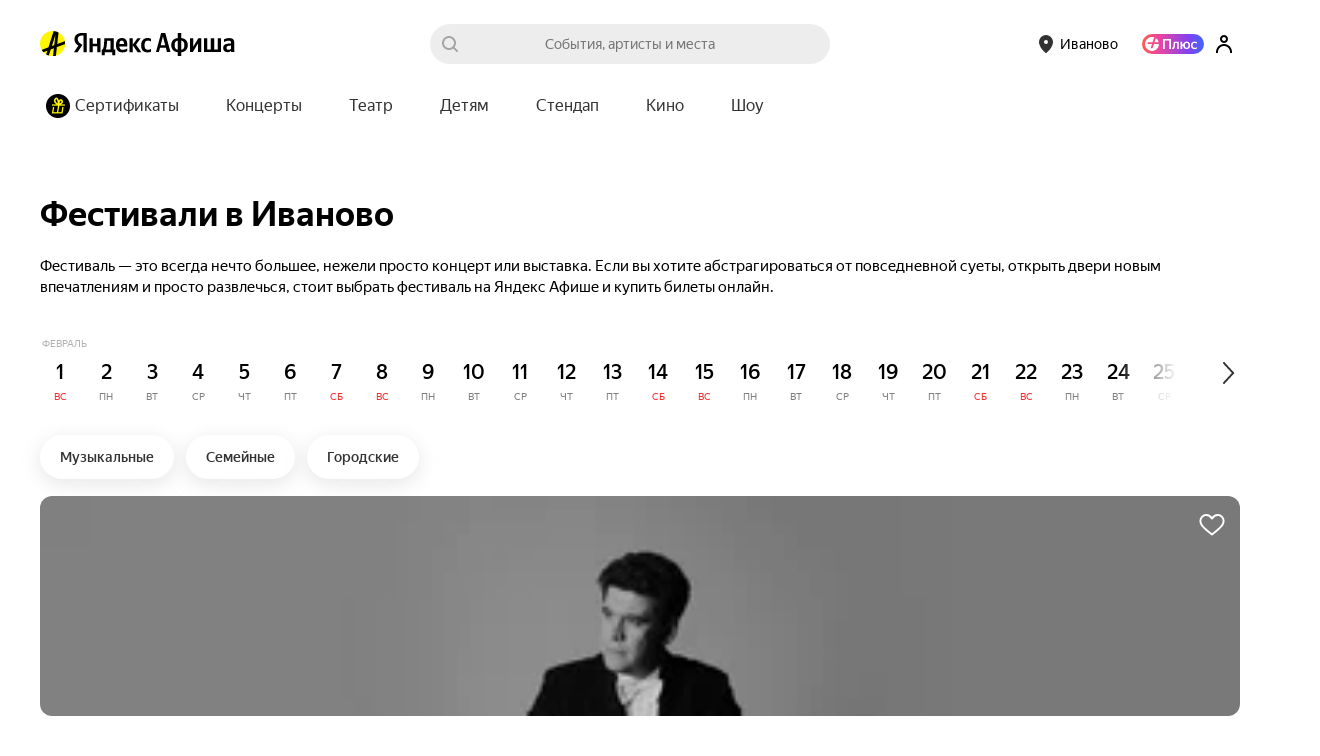

--- FILE ---
content_type: text/javascript
request_url: https://yastatic.net/s3/afisha-frontend/static/520/520.0/7427.modern.js
body_size: 22381
content:
"use strict";(self.__LOADABLE_LOADED_CHUNKS__=self.__LOADABLE_LOADED_CHUNKS__||[]).push([[7427],{96473:(e,t,r)=>{r.d(t,{A:()=>n});let n={rating:"p6Spvc",tooltip:"SyJ7OT",highRating:"dF2l4B",lowRating:"sCFybq",value:"h39kAc",medium:"t9bNzW",large:"LXfmR1",revertedTooltip:"u2r9lr"}},58523:(e,t,r)=>{r.d(t,{A:()=>n});let n={title:"nFow3t",text:"M3Y82A",carouselWrapper:"Pzvn93",carouselLoader:"Zp2086",hidden:"OYMWZn",featuredItem:"Wy1x0X",button:"gi5r_O",buttonNextSlide:"VM3wGe",buttonPrevSlide:"iAViwv"}},54003:(e,t,r)=>{r.d(t,{A:()=>n});let n={controls:"wO9Ylt"}},43293:(e,t,r)=>{r.d(t,{A:()=>n});let n={featured:"_BwwMV",info:"Bp4Kes",eventLink:"Rl7jRg",featuredTitle:"m5BxcW",preview:"pSshHk"}},37951:(e,t,r)=>{r.d(t,{A:()=>n});let n={wrapper:"kv6yQS"}},90915:(e,t,r)=>{r.d(t,{A:()=>n});let n={link:"Fe92kQ"}},42653:(e,t,r)=>{r.d(t,{A:()=>n});let n={featuredPromoImage:"WfjIXm"}},57269:(e,t,r)=>{r.d(t,{A:()=>n});let n={skeletonWrapper:"NijXP4",skeletonCarousel:"GqWdwV",skeletonSlide:"BSGUMk"}},77409:(e,t,r)=>{r.d(t,{A:()=>n});let n={slide:"mZ46i8",container:"bFiffV",blackout:"VqobW7"}},12729:(e,t,r)=>{r.d(t,{A:()=>n});let n={topInfo:"ESnipw",topTitle:"pgw3wX"}},48137:(e,t,r)=>{r.d(t,{A:()=>n});let n={featuredVideo:"ezZ4wl"}},76523:(e,t,r)=>{r.d(t,{A:()=>n});let n={button:"yZE19_",next:"xkjlHd",previous:"OgnLzD"}},92667:(e,t,r)=>{r.d(t,{A:()=>n});let n={root:"luej_3",content:"tlWAxz",more:"ium3rf"}},25385:(e,t,r)=>{r.d(t,{A:()=>n});let n={label:"XlDAVn",rounded:"xpbDhk",roundedPlus:"_1DFr9d",largeBadge:"kJj_LV",mediumBadge:"iXUl30",smallBadge:"GbvSfR",link:"kUlU5D",price:"Atba9S",discount:"tjIJG_"}},96834:(e,t,r)=>{r.d(t,{F:()=>i});var n=r(2135),a=r(86944),l=r(67027);let i=(0,n.Ay)`
    fragment Places on Places {
        items {
            ...Place
        }
        paging {
            ...Paging
        }
    }

    ${l.c}
    ${a.r}
`},63204:(e,t,r)=>{r.d(t,{r:()=>l});var n=r(2135),a=r(2509);let l=(0,n.Ay)`
    fragment FacetsButton on FacetsButton {
        tag {
            ...TagPreview
        }
        active
    }
    ${a.T}
`},72494:(e,t,r)=>{r.d(t,{r:()=>u});var n=r(2135),a=r(63204);let l=(0,n.Ay)`
    fragment FacetsSelect on FacetsSelect {
        emptyText
        options {
            ...FacetsButton
        }
    }
    ${a.r}
`,i=(0,n.Ay)`
    fragment RubricFacets on Facets {
        buttons {
            ...FacetsButton
        }
        selects {
            ...FacetsSelect
        }
    }
    ${a.r}
    ${l}
`;var s=r(86944);let o=(0,n.Ay)`
    fragment RubricFacetPlacePreview on PlacePreview {
        id
        url
        title
        isFavorite
    }
`,c=(0,n.Ay)`
    fragment RubricFacetPlaces on RubricFacetPlaces {
        items {
            place {
                ...RubricFacetPlacePreview
            }
        }
        paging {
            ...Paging
        }
    }
    ${o}
    ${s.r}
`,d=(0,n.Ay)`
    fragment RubricFacetSearchPlace on Place {
        id
        url
        title
        isFavorite
    }
`,u=(0,n.Ay)`
    query FacetsQuery($context: String!, $hasSuggestedPlace: Boolean!, $placeId: ID) {
        eventsFiltersTags: rubricFacets(tag: $context, device: web) {
            ...RubricFacets
        }

        eventsFiltersPlaces: rubricFacetPlaces(code: $context) {
            ...RubricFacetPlaces
        }

        suggestedPlace: place(id: $placeId) @include(if: $hasSuggestedPlace) {
            ...RubricFacetSearchPlace
        }
    }

    ${i}
    ${c}
    ${d}
`},7337:(e,t,r)=>{r.d(t,{$:()=>l});var n=r(2135),a=r(49105);let l=(0,n.Ay)`
    query FeaturedQuery(
        $tag: String!
        $desktop: Boolean!
        $ticketsEnabled: Boolean!
        $isFeaturedPersonalized: Boolean!
        $limit: PagingLimitInput!
        $offset: PagingOffsetInput!
    ) {
        featured(context: $tag, type: feature, device: web, paging: { limit: $limit, offset: $offset })
            @skip(if: $isFeaturedPersonalized) {
            ...FeaturedList
        }
        featuredPersonalized(context: $tag, type: feature, device: web, paging: { limit: $limit, offset: $offset })
            @include(if: $isFeaturedPersonalized) {
            ...FeaturedList
        }
    }

    ${a.n}
`},78991:(e,t,r)=>{r.d(t,{I:()=>n});let n=({selections:e})=>{if(!e)return[];let t=[];for(let r of e)r&&!r.isAllEventsSelection&&t.push(r);return t}},44346:(e,t,r)=>{r.d(t,{T:()=>n});let n=e=>{let{paging:t,items:r}=e;return{canSearch:t.total>r.length,popularPlaces:r.reduce((e,{place:{id:t,title:r}})=>t&&r?[...e,{id:t,title:r}]:e,[])}}},31447:(e,t,r)=>{r.d(t,{M:()=>a});let n=(e,t)=>t&&t.tag&&t.tag.code&&t.tag.name?[...e,{code:t.tag.code,name:t.tag.name}]:e,a=e=>({tagButtons:e.buttons.reduce(n,[]),tagSelects:e.selects.reduce((e,t)=>t&&t.emptyText&&t.options.length>0?[...e,{title:t.emptyText,options:t.options.reduce(n,[])}]:e,[])})},96514:(e,t,r)=>{r.d(t,{p:()=>a});var n=r(74351);let a=e=>{if(!e)return null;let t=[];for(let r of e.items)r&&t.push((0,n.V)(r));return{items:t,paging:e.paging}}},17959:(e,t,r)=>{r.d(t,{q:()=>o});var n=r(33962),a=r(74351),l=r(96142),i=r(93070),s=function(e){return e.closedPreviewDesktop="promoImage2ClosedPreviewDesktop",e.closedPreviewTouch="promoImage2ClosedPreviewTouch",e}(s||{});let o=e=>{let t=[];for(let r of e){let{interval:e,mainTag:o,actualEvents:c,count:d}=r,u=[];if(c)for(let e of c)e&&u.push((0,a.V)(e));let m={...(0,n.c)(r,Object.values(s)),date:e?.date,period:e?.period,mainTag:(0,l.t)(o,{isPlural:!0}),actualEvents:{data:u,paging:{total:d,limit:u.length,offset:0}},promoImage2:(0,i.l)(s,r)};t.push(m)}return t}},21147:(e,t,r)=>{r.d(t,{W:()=>o});var n=r(26287),a=r(41594),l=r.n(a),i=r(2381);let s=(0,n.Ay)({resolved:{},chunkName:()=>"index",isReady(e){let t=this.resolve(e);return!0===this.resolved[t]&&!!r.m[t]},importAsync:()=>r.e(3057).then(r.bind(r,30138)),requireAsync(e){let t=this.resolve(e);return this.resolved[t]=!1,this.importAsync(e).then(e=>(this.resolved[t]=!0,e))},requireSync(e){return r(this.resolve(e))},resolve:()=>30138},{fallback:l().createElement(i.B,null),ssr:!1}),o=e=>l().createElement(s,e)},78387:(e,t,r)=>{r.d(t,{j:()=>f});var n=r(83088),a=r(59887),l=r(41594),i=r.n(l),s=r(64612),o=r(9938),c=r(38594),d=r(41784),u=r(5917),m=r(44886),p=r(5709),g=r(88873);let f=e=>{let t=(0,d.G)(u.Xj),r=(0,d.G)(m.DZ),l=r?.show_multifilters==="on"&&!(0,n.c)();return i().createElement(v,{"data-component":"EventsFiltersDesktop"},e.shouldShowOpenedCalendar&&i().createElement(h,null,i().createElement(g.V,{metrikaEntry:{context:[t]}},i().createElement(c.I,{size:"l"}))),e.shouldShowFilters&&i().createElement(E,null,l?i().createElement(a.f,null):i().createElement(p.sS,{itemsCssSelector:"[data-component=Chip]",itemsCountToSlide:3},i().createElement(b,null,i().createElement(g.V,{metrikaEntry:{context:[t]}},i().createElement(o.Q,{isTouch:!1,hasSelections:e.hasSelections}))))))},v=s.Ay.div.withConfig({displayName:"Wrapper",componentId:"sc-1ren1br-0"})(["margin:-22px -20px;& ","{padding:22px 0;}& *{box-sizing:border-box;}"],p.sS.$elements.Slider),E=s.Ay.div.withConfig({displayName:"FiltersWrapper",componentId:"sc-1ren1br-1"})(["& ","{border:0 solid #fff;border-left-width:20px;}& ","{border:0 solid #fff;border-right-width:20px;}"],p.sS.$elements.ControlLeft,p.sS.$elements.ControlRight),h=s.Ay.div.withConfig({displayName:"CalendarHolder",componentId:"sc-1ren1br-2"})(["margin:0 5px -23px 20px;"]),b=s.Ay.div.withConfig({displayName:"Inner",componentId:"sc-1ren1br-3"})(["display:flex;flex-wrap:nowrap;padding:0 20px;"])},84162:(e,t,r)=>{r.d(t,{m:()=>g});var n=r(83088),a=r(59887),l=r(41594),i=r(64612),s=r(9938),o=r(38594),c=r(41784),d=r(5917),u=r(44886),m=r(82259),p=r(88873);let g=e=>{let{hasSelections:t,shouldShowFilters:r,shouldShowOpenedCalendar:i}=e,m=(0,c.G)(d.Xj),g=(0,c.G)(u.DZ),y=g?.show_multifilters==="on"&&!(0,n.c)();return l.createElement(E,{"data-component":"EventsFiltersTouch"},i&&l.createElement(v,null,l.createElement(o.I,{size:"s"})),r&&l.createElement(f,null,l.createElement(h,null,y?l.createElement(a.f,null):l.createElement(b,null,l.createElement(p.V,{metrikaEntry:{context:[m]}},l.createElement(s.Q,{isTouch:!0,hasSelections:t}))))))},f=i.Ay.div.withConfig({displayName:"ScrollbarConcealer",componentId:"sc-6fhjr8-0"})(["overflow-y:hidden;"]),v=i.Ay.div.withConfig({displayName:"CalendarHolder",componentId:"sc-6fhjr8-1"})(["margin:15px 0 0 12px;& + ","{margin-top:-4px;}"],f),E=i.Ay.div.withConfig({displayName:"NativeScroll",componentId:"sc-6fhjr8-2"})(["overflow-y:hidden;& *{box-sizing:border-box;}"]),h=i.Ay.div.withConfig({displayName:"NativeScrollInner",componentId:"sc-6fhjr8-3"})(["overflow-x:auto;margin-bottom:-10px;padding-bottom:10px;-webkit-overflow-scrolling:touch;"]),b=i.Ay.div.withConfig({displayName:"Root",componentId:"sc-6fhjr8-4"})(["display:flex;flex-wrap:nowrap;padding:16px 0 18px 12px;& ","{padding-right:12px;}"],m.C.$elements.Item)},17538:(e,t,r)=>{r.d(t,{$:()=>o});var n=r(39161),a=r(41594),l=r(78268),i=r(88873),s=r(10181);let o=a.memo(e=>{let{items:t,selectedDate:r,selectedPeriod:o,onSelect:c,ItemComponent:d,shouldTranslate:u=!0}=e,{i18n:m}=(0,n.uB)(),p=(0,l.js)(t,m,u);return a.createElement(a.Fragment,null,p.map(({name:e,date:n,period:l},u)=>{let m=n===r&&l===o,p=()=>c(),g={isActive:m,label:e,onClick(){m?p():c({date:n,period:l})},onReset:p},f=t[u].name;return a.createElement(i.V,{trackShow:!0,trackClick:!0,metrikaEntry:{context:["date_preset",f]},key:u},e=>a.createElement(d,{ref:e},a.createElement(s.$,g)))}))})},82259:(e,t,r)=>{r.d(t,{C:()=>y});var n=r(41594),a=r(16833),l=r(64612),i=r(23541),s=r(37229),o=r(57697),c=r(65374),d=r(41784),u=r(8263),m=r(64821),p=r(88873),g=r(17538),f=r(25377),v=r(5187),E=r(36551),h=r(48551);let b=(0,a.F)(n.memo)(m.B),y=e=>{let t=!!e.isTouch,r=(0,d.G)(u.k),a=(0,o.o)(),{shouldShowDateFilter:l=!0,selectionInterval:m,shouldShowRubricFilter:y,onTotalReset:A,onTotalHide:S,onDateChange:x,onRubricChange:C,onPlaceChange:I,onTagsChange:T}=e,P=e=>{x(e),r&&(e&&e.date?a.set("date",e.date).set("period",`${e.period}`):a.delete("date").delete("period"))},$=e=>{if(I(e),r){let{id:t}=e,r=a.get("place");r&&r===t?r===t&&a.delete("place"):a.set("place",t)}},N=e=>{T(e),r&&(e.length?a.set("filter",e):a.delete("filter"))};return n.createElement(p.V,{metrikaEntry:{context:["filters"]}},n.createElement(w,{"data-component":"Filters","data-test-id":"filters.root"},n.createElement(k,{isHidden:!e.showResetButton},n.createElement(f.U,{isHidden:!e.showResetButton,onClick:y?()=>{A(),r&&a.delete("sort").delete("place").delete("filter")}:()=>{S(),r&&a.delete("sort").delete("place").delete("filter").delete("rubric")}})),l&&n.createElement(k,null,n.createElement(b,{isTouch:t,selectedDate:e.selectedDate.date,selectedPeriod:e.selectedDate.period,onChange:P,selectionInterval:m})),y&&n.createElement(k,null,n.createElement(v.e,{isTouch:t,options:e.rubricSelect?.options,onChange:e=>{C(e),r&&(e?a.set("rubric",e):a.delete("rubric"))},value:e.rubricSelect?.value,testId:"filters__select_rubric"})),e.datePresets&&(0,s.vb)(m)&&n.createElement(g.$,{items:e.datePresets,selectedDate:e.selectedDate.date,selectedPeriod:e.selectedDate.period,ItemComponent:k,onSelect:P}),e.places&&e.places.tagCode&&n.createElement(k,null,r?n.createElement(c.V,{tagCode:e.places.tagCode,canSearch:e.places.canSearch,selectedPlace:e.selectedPlace,popularPlaces:e.places.popularPlaces,onChange:$,isTouch:t,isRubric:y}):n.createElement(i.w,{tagCode:e.places.tagCode,canSearch:e.places.canSearch,selectedPlace:e.selectedPlace,popularPlaces:e.places.popularPlaces,onChange:$,isTouch:t,isRubric:y})),e.tagsSelects&&n.createElement(h.w,{items:e.tagsSelects,selected:e.selectedTags,onChange:N,ItemComponent:k,isTouch:t}),e.tagsButtons&&n.createElement(E._,{items:e.tagsButtons,selected:e.selectedTags,onChange:N,ItemComponent:k})))},w=l.Ay.span.withConfig({displayName:"Root",componentId:"sc-14od7wl-0"})(["display:flex;flex-wrap:nowrap;"]),k=l.Ay.span.withConfig({displayName:"Item",componentId:"sc-14od7wl-1"})(["padding-right:12px;transition:margin 0.3s ease;&:last-child{padding-right:0;}",""],e=>e.isHidden?(0,l.AH)(["padding-right:0 !important;"]):"");y.$elements={Root:w,Item:k}},25377:(e,t,r)=>{r.d(t,{U:()=>i});var n=r(41594),a=r(64612),l=r(88873);let i=n.memo(e=>n.createElement(l.V,{metrikaEntry:{context:["reset"]},trackShow:!e.isHidden,trackClick:!0},t=>n.createElement(c,{isHidden:e.isHidden,onClick:e.onClick,ref:t}))),s=e=>e.theme.chip2.height.m,o=e=>e.isHidden?1:s(e),c=a.Ay.button.withConfig({displayName:"Button",componentId:"orpn92-0"})(["width:","px;height:","px;display:block;padding:0;margin-left:","px;background:transparent;cursor:pointer;overflow:hidden;outline:0;border:0;transition:width 0.3s ease;&::after{content:'';width:","px;height:","px;display:inline-block;border-radius:100%;background:#333 url(",") no-repeat 50% 50%;background-size:12px;cursor:pointer;transform:scale(",");transition:transform 0.3s ease;}"],e=>o(e),e=>s(e),e=>e.isHidden?-1:0,e=>s(e),e=>s(e),r(60668),e=>+!e.isHidden)},36551:(e,t,r)=>{r.d(t,{_:()=>i});var n=r(41594),a=r(88873),l=r(10181);let i=n.memo(({items:e,selected:t,ItemComponent:r,onChange:i})=>n.createElement(n.Fragment,null,e.map(({id:e,label:s},o)=>n.createElement(a.V,{trackShow:!0,trackClick:!0,metrikaEntry:{context:["tag_buttons",e]},key:o},a=>{let o={label:s,isActive:t.includes(e),onClick(){i(t.some(t=>t===e)?t.filter(t=>t!==e):[...t,e])}};return n.createElement(r,{ref:a},n.createElement(l.$,o))}))))},48551:(e,t,r)=>{r.d(t,{w:()=>s});var n=r(41594),a=r(8980),l=r(88873),i=r(85129);let s=e=>{let{items:t,selected:r,ItemComponent:s,isTouch:o,onChange:c}=e;return n.createElement(n.Fragment,null,t.map((e,t)=>{function d(){return r.filter(e=>!p.some(t=>t.id===e))}let{label:u,value:m,options:p}=e,g={value:m,options:p,isTouch:o,labels:{title:u},onReset(){c(d())},onChange(e){if(e){var t;c((t=e.id,r.some(e=>e===t))?r.filter(t=>t!==e.id):d().concat(e.id))}},metrikaEntry:{context:[""]}};return n.createElement(l.V,{trackShow:!0,trackClick:!0,metrikaEntry:{context:["tag_selects",(0,a.s)(u)]},key:t},e=>n.createElement(s,{ref:e},n.createElement(i.l,g)))}))}},96518:(e,t,r)=>{r.d(t,{Y:()=>s});var n=r(41594),a=r.n(n),l=r(23565);function i(){return(i=Object.assign?Object.assign.bind():function(e){for(var t=1;t<arguments.length;t++){var r=arguments[t];for(var n in r)({}).hasOwnProperty.call(r,n)&&(e[n]=r[n])}return e}).apply(null,arguments)}let s=(0,n.forwardRef)((e,t)=>a().createElement(l.F,i({},e,{forwardedRef:t})))},23565:(e,t,r)=>{r.d(t,{F:()=>i});var n=r(41594),a=r.n(n),l=r(1126);class i extends n.Component{componentDidMount(){document.lazyLoadInstance&&document.lazyLoadInstance.update()}componentDidUpdate(){document.lazyLoadInstance&&document.lazyLoadInstance.update()}render(){let{loop:e,muted:t,preload:r,width:n,height:i,playsInline:s,poster:o,className:c,children:d,forwardedRef:u}=this.props;return a().createElement("video",{width:n,height:i,loop:e,muted:t,preload:r,playsInline:s,className:`${c} ${l.J}`,"data-poster":o,ref:u},d)}}},22296:(e,t,r)=>{r.d(t,{v:()=>s});var n=r(16833),a=r(37217),l=r(92280),i=r(35576);let s=(0,n.F)(e=>e,(0,a.D)(),(0,l.e)())(i.Q)},33034:(e,t,r)=>{r.d(t,{z:()=>l});var n=r(2135),a=r(96834);let l=(0,n.Ay)`
    query places(
        $context: String!
        $paging: PagingInput!
        $desktop: Boolean!
        $ticketsEnabled: Boolean!
        $coordinates: CoordinatesInput
        $sort: PlacesSort
        $search: String
        $sessionTags: [String]
        $placeTags: [String]
        $eventTags: [String]
    ) {
        places(
            context: $context
            paging: $paging
            coordinates: $coordinates
            sort: $sort
            search: $search
            sessionTags: $sessionTags
            placeTags: $placeTags
            eventTags: $eventTags
        ) {
            ...Places
        }
    }
    ${a.F}
`},59829:(e,t,r)=>{r.d(t,{z:()=>o});var n=r(41594),a=r.n(n),l=r(60233),i=r(22260);let s={root:"Z15Irv"},o=({typeCode:e})=>{let t=(0,l.I)(e);return a().createElement("div",{className:s.root},a().createElement(i.I,{type:t,width:120,height:120}))}},44645:(e,t,r)=>{r.d(t,{d:()=>o});var n=r(14207),a=r(39161),l=r(41594),i=r.n(l);let s={allEvents:"MjPQKb"},o=({link:e})=>e?i().createElement(n.$n,{color:"primary",size:"xl",as:"a",href:e,className:s.allEvents},i().createElement(a.x6,{id:"components.all_events_button.text",message:"Все события",comment:"Ссылка для перехода на все события из блока подборок на таче"})):null},43461:(e,t,r)=>{r.d(t,{n:()=>g});var n=r(87347),a=r(34164),l=r(41594),i=r.n(l),s=r(77597),o=r(41784),c=r(76372),d=r(46243),u=r(50850),m=r(6254);let p={profit:"C6Sfye"},g=e=>{let{className:t}=e,r=(0,o.G)(c.X4),l=(0,o.G)(d.O9);return r?null:l?i().createElement(m.N,{id:u.B.Rubric,adfoxBrandingId:"R-A-330627-10",puid:n.v_.RUBRICS,"data-test-id":"bigCommercialBanner.wrapper"}):i().createElement(s.j,{width:"100%",height:"250px",ids:["R-A-330627-10","R-A-330627-19","R-A-330627-20"],className:(0,a.A)(p.profit,t),"data-test-id":"bigCommercialBanner.wrapper"})}},4839:(e,t,r)=>{r.d(t,{X:()=>c});var n=r(39161),a=r(34164),l=r(41594),i=r.n(l),s=r(96473),o=r(78462);let c=({rating:e,options:t})=>{let{orientation:r="up",size:l=o.z.MEDIUM}=t||{},{value:c,type:d}=e;return i().createElement("div",{className:s.A.rating},i().createElement("div",{className:(0,a.A)(s.A.value,{[s.A.medium]:l===o.z.MEDIUM,[s.A.large]:l===o.z.LARGE},c<7?s.A.lowRating:s.A.highRating)},c.toFixed(1)),i().createElement("div",{className:(0,a.A)(s.A.tooltip,{[s.A.revertedTooltip]:"down"===r})},"kinopoisk"===d?i().createElement(n.x6,{id:"components.event_rating_with_tooltip.tooltip.kinopoisk",message:"Рейтинг на КиноПоиске",comment:"Всплывашка при наведении на рейтинг кинопоиска в новой карточке события"}):i().createElement(n.x6,{id:"components.event_rating_with_tooltip.tooltip.user",message:"Рейтинг пользователей",comment:"Всплывашка при наведении на пользовательский рейтинг в новой карточке события"})))}},78462:(e,t,r)=>{r.d(t,{z:()=>n});let n=function(e){return e.MEDIUM="medium",e.LARGE="large",e}({})},30981:(e,t,r)=>{r.d(t,{r:()=>g});var n=r(34164),a=r(41594),l=r.n(a),i=r(4589),s=r(88873),o=r(41784),c=r(5917),d=r(39829),u=r(28315),m=r(63963),p=r(58523);let g=({featured:e,isLoading:t,topEventsIdsFromProps:r})=>{let g=(0,a.useRef)(null),[f,v]=(0,a.useState)(0),E=(0,o.G)(c.Xj)||"main",h=()=>{g.current?.slickNext()},b=()=>{g.current?.slickPrev()};if(!e?.length)return null;let[y]=e,w=["rubric",E,"landing","featured"];return e.length<3?l().createElement(s.V,{metrikaEntry:{context:w},trackClick:!0,trackShow:!0},e=>l().createElement("div",{className:p.A.carouselWrapper,ref:e,"data-test-id":"featured.sliderContainer"},t?l().createElement(u.G,null):l().createElement("div",{className:p.A.featuredItem},l().createElement(m.i,{total:1,position:1,item:y,currentSlide:1,topEventsIdsFromProps:r})))):l().createElement(s.V,{metrikaEntry:{context:w},trackClick:!0,trackShow:!0},a=>l().createElement("div",{ref:a,className:p.A.carouselWrapper,"data-test-id":"featured.sliderContainer"},t?l().createElement(u.G,null):l().createElement(l().Fragment,null,l().createElement(i.A,{ref:e=>{e&&(g.current=e)},infinite:!0,slidesToShow:1,arrows:!1,variableWidth:!0,autoplay:!0,draggable:!0,autoplaySpeed:5e3,afterChange:e=>{v(e)}},e.map((t,n)=>l().createElement(m.i,{key:n,position:n+1,total:e.length,item:t,currentSlide:f+1,topEventsIdsFromProps:r}))),l().createElement(s.V,{trackClick:!0,trackShow:!0,metrikaEntry:{context:[...w,"featured_switch","prev"]}},e=>l().createElement(d.W,{className:(0,n.A)(p.A.button,p.A.buttonPrevSlide),onClick:b,direction:"previous",ref:e,"data-test-id":"featured.sliderPrevButton"})),l().createElement(s.V,{trackClick:!0,trackShow:!0,metrikaEntry:{context:[...w,"featured_switch","next"]}},e=>l().createElement(d.W,{className:(0,n.A)(p.A.button,p.A.buttonNextSlide),onClick:h,ref:e,"data-test-id":"featured.sliderNextButton"})))))}},3437:(e,t,r)=>{r.d(t,{L:()=>f});var n=r(86587),a=r(94987),l=r(23251),i=r(38892),s=r(83088),o=r(39161),c=r(38050),d=r(41784),u=r(5917),m=r(41594),p=r.n(m),g=r(27855);let f=({item:e,position:t,currentSlide:r,total:m,topEventsIdsFromProps:f})=>{let v,E=(0,d.G)(u.Xj)||"main";if((0,s.c)())v=f;else{let{topEventsIds:e}=(0,c.q)();v=e}let h=(0,a.k)(),{_:b}=(0,o.uB)();if(!e.event.event)return null;let y=`rubric_${E}_featured`,{darkTheme:w,title:k,event:{event:A,scheduleInfo:S,classified:x}}=e,{promoImage2:C,promoVideo:I,promoVideo2:T,id:P,tags:$,contentRating:N,url:M}=A,_=h.buildEventPageUrl(M,{source:y,refererSurface:"featured"}),D=b({id:"components.featured_desktop.advert.classified",message:"Реклама"}),L=x?D:$.find(e=>e?.type==="format")?.name,R=L?`${L}${l.Q}${N}`:N,F=!!v?.includes(P),z=A.type.code!==n.T.QUEST,B=[S?.placePreview,z&&(0,i.g)(S)].filter(e=>"string"==typeof e),j=B.length?B.join(l.t):null;return p().createElement(g.P,{isDarkTheme:w,video:I?.featuredDesktop??T?.featuredDesktop,image:C?.featuredDesktop,alt:k??"",info:{link:_,title:k,preview:j,subtitle:R,event:A,shouldShowTopEventBadge:F,scheduleInfo:S,position:t,currentSlide:r,classified:x,total:m},metrikaEntry:{context:["rubric",E,"landing","featured",`pos_no_${t}`,e.id,"event"]}})}},43517:(e,t,r)=>{r.d(t,{b:()=>g});var n=r(41594),a=r.n(n),l=r(80884),i=r(65826),s=r(22296),o=r(99114),c=r(41784),d=r(76372),u=r(46871),m=r(86766),p=r(54003);let g=({event:e,link:t,scheduleInfo:r})=>{let n=(0,c.G)(d.o4),g=r?.pushkinCardAllowed&&!n,f=e?.tickets?.some(e=>e?.plusWalletPercent&&e.plusWalletPercent>0),v=e?.tickets?.reduce((e,t)=>t?.plusWalletPercent&&t.plusWalletPercent>e?t.plusWalletPercent:e,0)??0;return a().createElement("div",{className:p.A.controls},f&&v>0&&!n&&a().createElement(l.E,{size:i.N.Large,amount:v}),g&&a().createElement(s.v,{size:o.L.Large}),a().createElement(u.Z,{url:t,event:e,options:{showDiscount:!0,isRounded:!0,size:m._.Large},"data-test-id":"featureDesktopEventInfo.ticketsPrice"}))}},53031:(e,t,r)=>{r.d(t,{K:()=>o});var n=r(41594),a=r.n(n),l=r(41784),i=r(5917),s=r(27855);let o=({item:e,position:t,currentSlide:r,total:n})=>{let{promoImage2:o,promoVideo2:c,title:d,subtitle:u,customUrl:m,id:p,darkTheme:g,image:f}=e,v=(0,l.G)(i.Xj)||"main",E=o.featuredDesktop??f?.featuredBanner;return a().createElement(s.P,{isDarkTheme:g,video:c.featuredDesktop,image:E,alt:d??"",info:{title:d,preview:u,link:m??"",position:t,currentSlide:r,total:n},metrikaEntry:{context:["rubric",v,"landing","featured",`pos_no_${t}`,p,"custom"]}})}},71491:(e,t,r)=>{r.d(t,{Z:()=>o});var n=r(41594),a=r.n(n),l=r(90737),i=r(17383),s=r(43293);let o=({info:e})=>{let{title:t,subtitle:r,preview:n,event:o,shouldShowTopEventBadge:c}=e;return a().createElement("div",{className:s.A.featured},a().createElement(i.w,{shouldShowTopEventBadge:c,subtitle:r,event:o}),a().createElement("div",{className:s.A.info},t&&a().createElement(l.Z,{className:s.A.featuredTitle,title:t}),n&&a().createElement("p",{className:s.A.preview},n)))}},90737:(e,t,r)=>{r.d(t,{Z:()=>i});var n=r(41594),a=r.n(n),l=r(49786);let i=({title:e,className:t})=>"string"==typeof e?a().createElement("h3",{className:t,dangerouslySetInnerHTML:{__html:(0,l.o)(e)},"data-test-id":"featured.slideTitle"}):a().createElement("h3",{className:t},e)},28561:(e,t,r)=>{r.d(t,{$:()=>c});var n=r(41594),a=r.n(n),l=r(69325),i=r(58819),s=r(84823),o=r(37951);let c=({media:e,link:t,shouldPlayVideo:r,isLazy:n,alt:c=""})=>e?a().createElement(a().Fragment,null,a().createElement(l.r,{link:t}),"video"===e.type?a().createElement("div",{className:o.A.wrapper},a().createElement(s.e,{video:e,shouldPlayVideo:r,isLazy:n})):a().createElement(i.F,{image:e,alt:c,isLazy:n})):a().createElement("div",{className:o.A.wrapper},a().createElement(l.r,{link:t}))},69325:(e,t,r)=>{r.d(t,{r:()=>u});var n=r(41594),a=r.n(n),l=r(96438),i=r(10174),s=r(41784),o=r(98471),c=r(90915);function d(){return(d=Object.assign?Object.assign.bind():function(e){for(var t=1;t<arguments.length;t++){var r=arguments[t];for(var n in r)({}).hasOwnProperty.call(r,n)&&(e[n]=r[n])}return e}).apply(null,arguments)}let u=({link:e,children:t})=>{let r=(0,s.G)(o.ud),n=i.V.checkIfIsInternalUrl(e),u=n?(0,l.O$)(e,{city:r},!0):e;return a().createElement("a",d({className:c.A.link,href:u,onMouseDown:e=>{e.preventDefault()}},n&&{target:"_blank",rel:"noopenner noreferrer"}),t)}},70487:(e,t,r)=>{r.d(t,{E:()=>c});var n=r(41594),a=r.n(n),l=r(94987),i=r(41784),s=r(5917),o=r(27855);let c=({item:e,position:t,currentSlide:r,total:n})=>{let c=(0,i.G)(s.Xj)||"main",d=(0,l.k)(),{darkTheme:u,title:m,place:{url:p,promoImage2:g,promoVideo2:f,title:v,type:{name:E}},id:h}=e,b=c?`rubric_${c}_featured`:"",y=d.buildPageUrl(p,{source:b}),w=m||v||"";return a().createElement(o.P,{isDarkTheme:u,video:f.featuredDesktop,image:g.featuredDesktop,alt:w,info:{title:w,subtitle:E,link:y,position:t,currentSlide:r,total:n},metrikaEntry:{context:["rubric",c,"landing","featured",`pos_no_${t}`,h,"place"]}})}},58819:(e,t,r)=>{r.d(t,{F:()=>o});var n=r(41594),a=r.n(n),l=r(67203),i=r(81184),s=r(42653);let o=({image:e,alt:t,isLazy:r})=>{let{retina:n}=e,o={src:e.url,srcSet:(0,i._x)(n),alt:t,width:940,height:380,className:s.A.featuredPromoImage};return r?a().createElement(l.o,o):a().createElement("img",o)}},68225:(e,t,r)=>{r.d(t,{n:()=>u});var n=r(39161),a=r(41594),l=r.n(a),i=r(94987),s=r(41784),o=r(5917),c=r(60335),d=r(27855);let u=({item:e,position:t,currentSlide:r,total:a})=>{let u=(0,s.G)(o.Xj)||"main",m=(0,i.k)();if(!e.selection)return null;let{title:p,selection:{url:g,promoImage2:f,promoVideo:v,promoVideo2:E,name:h,count:b},darkTheme:y}=e,w=`rubric_${u}_featured`,k=m.buildPageUrl(g,{source:w});return l().createElement(d.P,{isDarkTheme:y,video:v?.featuredDesktop??E?.featuredDesktop,image:f.featuredDesktop,alt:p||h,info:{link:k,subtitle:l().createElement(n.x6,{id:"components.featured_desktop.selection",message:"Подборка"}),preview:l().createElement(c.l,{count:b}),title:p||h,position:t,currentSlide:r,total:a},metrikaEntry:{context:["rubric",u,"landing","featured",`pos_no_${t}`,e.id,"selection"]}})}},28315:(e,t,r)=>{r.d(t,{G:()=>s});var n=r(41594),a=r.n(n),l=r(81935),i=r(57269);let s=()=>a().createElement("div",{className:i.A.skeletonWrapper},a().createElement("div",{className:i.A.skeletonCarousel},a().createElement("div",null,a().createElement(l.E,{className:i.A.skeletonSlide})),a().createElement("div",null,a().createElement(l.E,{className:i.A.skeletonSlide}))))},63963:(e,t,r)=>{r.d(t,{i:()=>d});var n=r(41594),a=r.n(n),l=r(25797),i=r(3437),s=r(53031),o=r(70487),c=r(68225);let d=({position:e,item:t,currentSlide:r,total:n,topEventsIdsFromProps:d})=>{switch(t.type){case l.X.PLACE_PREVIEW:return a().createElement(o.E,{item:t,position:e,currentSlide:r,total:n});case l.X.FEATURED_CUSTOM:return a().createElement(s.K,{item:t,position:e,currentSlide:r,total:n});case l.X.SELECTION:return a().createElement(c.n,{item:t,position:e,currentSlide:r,total:n});case l.X.ACTUAL_EVENT:default:return a().createElement(i.L,{item:t,position:e,currentSlide:r,total:n,topEventsIdsFromProps:d})}}},27855:(e,t,r)=>{r.d(t,{P:()=>p});var n=r(34164),a=r(41594),l=r.n(a),i=r(88873),s=r(30661),o=r(8716),c=r(43517),d=r(71491),u=r(28561),m=r(77409);let p=({video:e,image:t,alt:r,info:a,metrikaEntry:p,isDarkTheme:g})=>{let{event:f,shouldShowTopEventBadge:v,scheduleInfo:E,link:h,classified:b,position:y,currentSlide:w,total:k}=a,A=e?{...e,type:"video"}:t?{...t,type:"image"}:null;return l().createElement(i.V,{classifiedEntry:b&&{clickUrl:b.clickUrl,showUrl:b.statUrl},metrikaEntry:p,trackClick:!0,trackShow:!0},e=>l().createElement("div",{ref:e,className:m.A.slide},l().createElement("div",{"data-test-id":`featuredDesktopSlideContent.${f?.id}`,className:(0,n.A)(m.A.container,{[m.A.blackout]:!A||g})},l().createElement(u.$,{shouldPlayVideo:y===w,isLazy:y>2&&y!==k,media:A,alt:r,link:h}),l().createElement(d.Z,{info:a}),f&&l().createElement(c.b,{event:f,scheduleInfo:E,link:h}),v&&l().createElement(s.j,{className:o.D.FeaturedDesktop}))))}},17383:(e,t,r)=>{r.d(t,{w:()=>u});var n=r(41594),a=r.n(n),l=r(52982),i=r(71850),s=r(21929),o=r(4839),c=r(78462),d=r(12729);let u=({shouldShowTopEventBadge:e,subtitle:t,event:r})=>{let n;try{n=(0,s.W)()}catch{}let u=n?.hide_rating_ids||"",m=!(0,l.M)(u,r?.id)&&r&&(0,i.e)(r);return e?null:a().createElement("div",{className:d.A.topInfo},m&&a().createElement(o.X,{rating:m,options:{orientation:"down",size:c.z.LARGE}}),t&&a().createElement("p",{className:d.A.topTitle},t))}},84823:(e,t,r)=>{r.d(t,{e:()=>g});var n=r(41594),a=r.n(n),l=r(61225),i=r(88321),s=r(96518),o=r(41784),c=r(5917),d=r(72651),u=r(48137);let m=new Set,p=new Set,g=({video:e,shouldPlayVideo:t,isLazy:r})=>{let[g,f]=(0,n.useState)(Date.now()),{poster:v,mp4:E,webm:h}=e,b=(0,l.wA)(),y=(0,n.useRef)(null),w=(0,o.G)(c.Xj)||"main",k=E||h||v.x1.url;(0,i.A)(async()=>{if(y.current)if(t)try{await y.current.play(),!p.has(k)&&m.has(k)&&(p.add(k),b((0,d.XV)(["rubric",w,"landing","video","active",Date.now()-g])))}catch{y.current.pause()}else y.current.pause()},[t,k,g,w,b]);let A={loop:!0,muted:!0,preload:"none",poster:v.x1.url,playsInline:!0,className:u.A.featuredVideo,onCanPlay:()=>{m.has(k)||(m.add(k),b((0,d.XV)(["rubric",w,"landing","video","loaded",Date.now()-g])),f(Date.now()))},ref:y,children:[a().createElement("source",{key:E,src:E,type:"video/mp4"}),a().createElement("source",{key:h,src:h,type:"video/webm"})]};return r?a().createElement(s.Y,A):a().createElement("video",A)}},53187:(e,t,r)=>{r.d(t,{s:()=>ew});var n=r(39161),a=r(41594),l=r.n(a),i=r(94987),s=r(41784),o=r(12199),c=r(76372),d=r(34164);let u=function(e){return e[e.None=0]="None",e[e.Left=1]="Left",e[e.Right=2]="Right",e}({}),m=({ref:e,sliderWrapperRef:t,itemsCount:r,onTouchStart:n=()=>void 0,onTouchMove:l=()=>void 0,onTouchEnd:i=()=>void 0,onTransitionEnd:s=()=>void 0})=>{let o=(0,a.useRef)(0),c=(0,a.useRef)(0),d=(0,a.useRef)(0),m=(0,a.useRef)({x:0,y:0}),p=(0,a.useRef)(0),g=(0,a.useRef)(!1);(0,a.useEffect)(()=>{let t=e.current;return t&&r>1&&(t.onmousedown=f,t.addEventListener("touchstart",f),t.addEventListener("touchend",E),t.addEventListener("touchmove",v),t.addEventListener("transitionend",s)),()=>{t&&(t.removeEventListener("touchstart",f),t.removeEventListener("touchend",E),t.removeEventListener("touchmove",v),t.removeEventListener("transitionend",s))}},[e,r]);let f=t=>{p.current=Date.now();let r=e.current;d.current=r?r.getBoundingClientRect().x:0,"touchstart"===t.type&&"touches"in t?(o.current=t.touches[0].clientX,m.current={x:t.touches[0].clientX,y:t.touches[0].clientY}):"clientX"in t&&(o.current=t.clientX,m.current={x:t.clientX,y:t.clientY},document.onmouseup=E,document.onmousemove=v),n()},v=r=>{let n=0;if("touchmove"===r.type&&"touches"in r?(c.current=o.current-r.touches[0].clientX,o.current=r.touches[0].clientX,n=Math.abs(m.current.y-r.touches[0].clientY)):"clientX"in r&&(c.current=o.current-r.clientX,o.current=r.clientX,n=Math.abs(m.current.y-r.clientY)),Math.abs(m.current.x-o.current)>n){r.preventDefault();let n=e.current,a=t.current,i=a?parseInt(window.getComputedStyle(a).marginLeft,10):0;l((n?.getBoundingClientRect().x||0)-c.current-i);return}g.current=!0},E=()=>{let t=e.current,r=u.None;if(document.onmouseup=null,document.onmousemove=null,g.current){g.current=!1,i(r);return}if(!t)return i(r);let n=window.innerWidth/2;Date.now()-p.current<1e3&&(n=0);let a=t.getBoundingClientRect().x-d.current;a<-n?r=u.Right:a>n&&(r=u.Left),i(r,d.current)}},p={root:"nJJRmE",withPromoAction:"gKzPIm",container:"NOSexq",goApp:"vXeH62",nspk:"hOXDiY",controls:"VXSk9h",wrapper:"YFNHWP",wrapperWithOffset:"W50HFU",noTransition:"A0GyUc",pagination:"WKRFvy",progressBar:"GfIxzc",progress:"AMkm8q"},g=({delay:e,items:t,children:r})=>{let n={},i=[],g=(0,a.useRef)(!1),f=(0,a.useRef)(0),v=(0,a.useRef)(0),E=(0,a.useRef)(1),h=(0,a.useRef)(null),b=(0,a.useRef)(null),[y,w]=(0,a.useState)(!1),k=(0,s.G)(o.KC),A=(0,s.G)(c.Xd),S=(0,s.G)(c.o4),x=()=>i[E.current],C=()=>{b.current&&(b.current.style.transitionProperty="none",b.current.style.transitionDuration="0ms")},I=()=>{b.current&&(b.current.style.removeProperty("transition-property"),b.current.style.removeProperty("transition-duration"))},T=()=>{f.current=window.setInterval(()=>{if(v.current<100){v.current=v.current+1;let e=x();e&&(e.style.transform=`translate3d(${v.current-100}%, 0, 0)`)}else v.current>=100&&(z(),M({direction:u.Right}))},e/100)},P=()=>{clearInterval(f.current),f.current=0},$=()=>{let e=x();e&&(e.style.transform=""),v.current=0},N=(e,t)=>{let r=E.current||1,n=b.current;e===u.Right?($(),E.current=r+1,window.requestAnimationFrame(()=>{n.style.transform=`translate3d(-${100*E.current}%, 0, 0)`})):e===u.Left?($(),E.current=r-1,window.requestAnimationFrame(()=>{n.style.transform=`translate3d(-${100*E.current}%, 0, 0)`})):n.style.transform=`translate3d(-${t}%, 0, 0)`},M=({direction:e,initPosition:t,slide:r})=>{let n=b.current;if(n){if(I(),e)return N(e,t);"number"==typeof r?($(),E.current=r,window.requestAnimationFrame(()=>{n.style.transform=`translate3d(-${100*E.current}%, 0, 0)`})):n.style.transform=`translate3d(-${100*E.current}%, 0, 0)`}},_=()=>{let e=b.current;if(!e)return;let r=t.length,n=E.current;if(n<1)P(),e.style.transform=`translate3d(-${100*r}%, 0, 0)`,E.current=r;else{if(!(n>r))return;P(),e.style.transform="translate3d(-100%, 0, 0)",E.current=1}C(),T()},D=(e,t)=>{t&&(i[e]=t)},L=(0,a.useCallback)(e=>{let t=n[e];t?.current&&setTimeout(()=>t.current.play(),100)},[n]),R=e=>{let t=n[e];t?.current&&t.current.pause()},F=(e,t)=>{let r=n[e],a=n[t];r.current&&a.current&&(a.current.currentTime=r.current.currentTime)},z=()=>{let e=E.current;R(e),e===t.length?F(e,0):0===e&&F(e,t.length)};m({ref:b,sliderWrapperRef:h,itemsCount:t?.length||0,onTouchStart:()=>{P(),z()},onTouchMove:e=>{g.current=!0,C();let t=b.current;t&&(t.style.transform=`translate3d(${e}px, 0, 0)`)},onTouchEnd:(e,t)=>{I(),z(),M({direction:e,initPosition:t}),f.current||T(),g.current||L(E.current),g.current=!1},onTransitionEnd:()=>{z(),_(),L(E.current)}}),(0,a.useEffect)(()=>{L(E.current)},[L]),(0,a.useEffect)(()=>(f.current&&P(),t.length>1&&(T(),I()),()=>{P()}),[e,t]),(0,a.useEffect)(()=>{let e=setTimeout(()=>{t.length>1&&w(!0)},0);return()=>clearTimeout(e)},[t]);let B=(0,a.useMemo)(()=>t?t.length<2?t:[t[t.length-1],...t,t[0]]:[],[t]);return t&&0!==t.length?l().createElement("div",{ref:h,className:(0,d.A)(p.root,k&&p.withPromoAction,S&&p.nspk,A&&p.goApp),"data-test-id":"featured.swiperRoot"},l().createElement("div",{className:(0,d.A)(p.container,"swiper-container"),"data-test-id":"featured.swiperContainer"},l().createElement("div",{className:(0,d.A)(p.wrapper,1!==t.length&&p.wrapperWithOffset,!y&&p.noTransition,"swiper-wrapper"),ref:b},r(B,n)),t.length>1&&l().createElement("div",{className:p.controls},t.map((e,t)=>{let r=t+1===E.current,n=t+1===E.current-1,a=t+1===E.current+1,i="featuredRubricSwiper.slide";return r?i="featuredRubricSwiper.activeSlide":n?i="featuredRubricSwiper.previousSlide":a&&(i="featuredRubricSwiper.nextSlide"),l().createElement("button",{className:p.pagination,key:t,"data-test-id":i,onClick:()=>{z(),M({slide:t+1})}},l().createElement("div",{className:p.progressBar},l().createElement("div",{className:p.progress,ref:e=>D(t+1,e)})))})))):null};var f=r(35134),v=r(23873),E=r(33988),h=r(98560),b=r(7228),y=r(75646),w=r(41868),k=r(69067),A=r(10389);let S={breakTextOnLimit:f.z,buildTestId:v.S,getPageTestId:y.Z,capitalize:E.Z,clampText:b.z,insertNbsps:function(e,t={}){if("string"!=typeof e)return e;let r=t.nbsp||" ";return e.split("").reduce((e,t)=>{let n=/\s/i.test(t),a=/[0-9]/i.test(t),l=/\.,;:!\?-–=\+/.test(t);return n?(e.wordLength>=1&&e.wordLength<4||e.isPrevCharDigit?e.result.push(r):e.result.push(t),e.wordLength=0):(e.wordLength=l?0:e.wordLength+1,e.isPrevCharDigit=!l&&a,e.result.push(t)),e},{result:[],wordLength:0,isPrevCharDigit:!1}).result.join("")},prune:w.R,normalizeQuotes:e=>e.replace(/«[«]+/g,"«").replace(/»[»]+/g,"»"),capitalizeFirstLetter:h.Z,trimSymbols:A.y,removeTestIdElement:k._};var x=r(23251),C=r(96438),I=r(10174),T=r(88873),P=r(30661),$=r(8716);let N={content:"IvNqYS",row:"W4mEZr",bottomLine:"lxYO07",card:"WSmpcR",withPromoAction:"jcIBIi",link:"TemJFo",titleWrapper:"KOOL85",title:"tkw9h0",sublines:"uaugC6",classified:"CDfMUX",badges:"cBQMcM",rating:"iI2ToG",ratingLow:"q7rUXC",ratingHigh:"dopGH0",media:"ZIxUdt",placeholder:"UABmCb",overlay:"ieXtX_"},M=function(e){return e.Event="event",e.Selection="selection",e.Place="place",e.Custom="custom",e}({});function _(e){return"event"===e.type}function D(e){return"selection"===e.type}var L=r(84631),R=r(59651),F=r(12015),z=r(80884),B=r(35576);function j(e){return(_(e)||D(e))&&!!e.classified}let O=({item:e,tenant:t})=>{if(!j(e)&&!_(e))return null;let r=t===L.b.Nspk,n=_(e)&&e.hasSpecificPlusWalletPercent&&e.plusWalletPercent>0&&!r,a=_(e)&&e.shouldShowPushkinCardBadge&&!r;return l().createElement("div",{className:N.bottomLine},l().createElement("div",{className:N.badges},_(e)&&(e.price.value||e.price.discount)&&l().createElement(F.n,{price:e.price.value,discountText:e.price.discount,isTouch:!0,altTheme:!0}),n&&_(e)&&l().createElement(z.E,{amount:e.plusWalletPercent}),a&&l().createElement(B.Q,null)),l().createElement("span",{className:N.classified},[j(e)&&R.i18n.base("classified.advert"),_(e)&&e.contentRating].filter(Boolean).join(x.Q)))},G=e=>"string"==typeof e?parseFloat(parseFloat(e).toFixed(1)):e,V=({rating:e})=>{let t=G(e),r=t>=7;return l().createElement("span",{className:(0,d.A)(N.rating,r?N.ratingHigh:N.ratingLow)},t)};var X=r(81184),W=r(96518),U=r(67203);let Z=({media:e,idx:t,isLazy:r,$videoRefs:n,shouldShowBlackout:i})=>{let s=(0,a.useRef)(null);if(n[t]=s,e&&"video"===e.type){let t={loop:!0,muted:!0,playsInline:!0,preload:"none",src:e.src.mp4,poster:e.poster,className:N.media,ref:s,children:[l().createElement("source",{key:e.src.mp4||"source1",src:e.src.mp4,type:"video/mp4"}),l().createElement("source",{key:e.src.webm||"source2",src:e.src.webm,type:"video/webm"})]};return l().createElement(l().Fragment,null,r?l().createElement(W.Y,t):l().createElement("video",t),l().createElement("div",{className:(0,d.A)(N.media,i&&N.overlay)}))}if(e?.url){let t={src:e.url,srcSet:(0,X._x)(e.retina),alt:"",className:N.media};return l().createElement(l().Fragment,null,r?l().createElement(U.o,t):l().createElement("img",t),l().createElement("div",{className:(0,d.A)(N.media,i&&N.overlay)}))}return l().createElement(l().Fragment,null,l().createElement("div",{className:(0,d.A)(N.media,N.placeholder)}),l().createElement("div",{className:(0,d.A)(N.media,i&&N.overlay)}))};function H(){return(H=Object.assign?Object.assign.bind():function(e){for(var t=1;t<arguments.length;t++){var r=arguments[t];for(var n in r)({}).hasOwnProperty.call(r,n)&&(e[n]=r[n])}return e}).apply(null,arguments)}let q=e=>{let{item:t,idx:r,city:n,metrikaEntry:a,tenant:i,hasPromoAction:s,itemsCount:o,videoRefs:c,urlManager:u,isGoApp:m}=e,p=I.V.checkIfIsInternalUrl(t.link),g=p?(0,C.O$)(t.link,{city:n},!0):t.link;return"undefined"!=typeof window&&t.type===M.Event&&(g=u.buildEventPageUrl(g,{refererSurface:"featured"})),l().createElement("div",{"data-test-id":`featuredSlide.${t.featureId}`,className:(0,d.A)(N.card,s&&N.withPromoAction,"swiper-slide"),key:r},l().createElement(T.V,{metrikaEntry:{...a,context:a.context.concat(`pos_no_${r}`,t.featureId,t.type)},classifiedEntry:_(t)||D(t)?t.classified:void 0,trackShow:!0,trackClick:!0},e=>l().createElement("a",H({className:N.link,href:g,ref:e},!p&&{target:"_blank",rel:"noopenner noreferrer"},{"data-test-id":"featured.slideLink",onClick:e=>{m&&!p&&(e.preventDefault(),e.stopPropagation(),window.taxiApp?.requestOpenUri?.(g))}}),t.shouldShowTopEventBadge&&l().createElement(P.j,{className:$.D.FeaturedTouch}),!t.shouldShowTopEventBadge&&!t.shouldHideRating&&_(t)&&t.rating&&l().createElement(V,{rating:t.rating}),l().createElement(Z,{media:t.media,shouldShowBlackout:t.darkTheme,idx:r,$videoRefs:c,isLazy:1!==r&&r!==o-2}),l().createElement("div",{className:N.content},l().createElement("div",{className:N.row},l().createElement("div",{className:N.titleWrapper},l().createElement("span",{className:N.title,"data-test-id":"featured.slideTitle",dangerouslySetInnerHTML:{__html:S.prune(t.title,t.type===M.Custom?80:50)}}),t.sublines&&l().createElement("span",{className:N.sublines},t.sublines.join(x.Q)))),l().createElement(O,{item:t,tenant:i})))))},Q=e=>{let{city:t,items:r,metrikaEntry:n,tenant:a}=e,d=(0,s.G)(o.KC),u=(0,s.G)(c.Xd),m=(0,i.k)();return l().createElement(g,{delay:5e3,items:r},(e,r)=>e.map((i,s)=>l().createElement(q,{key:s,item:i,idx:s,city:t,metrikaEntry:n,tenant:a,hasPromoAction:d,videoRefs:r,itemsCount:e.length,urlManager:m,isGoApp:u})))};var Y=r(46984),K=r(21929),J=r(38050),ee=r(5917),et=r(25797),er=r(86587),en=r(33288),ea=r(71850),el=r(62913),ei=r(52982),es=r(78739),eo=r(38892),ec=r(30410),ed=r(43196);let eu=(e,t)=>e?.src?.mp4||e?.src?.webm?{type:"video",...e}:{type:"image",...t},em=e=>({src:{mp4:e?.mp4,webm:e?.webm},poster:e?.poster?.x1?.url??""}),ep=e=>!!e?.url,eg=(e,t,r)=>{let n=e?.featuredTouch,a=t?.featuredTouch,l=ep(n)?n:a;return eu(em(r?.featuredTouch),l)},ef=(e,t)=>{let{urlManager:r,source:n,topEventsIds:a,experiments:l,i18n:i}=t,{title:s,image2:o,event:{event:c,scheduleInfo:d,classified:u},id:m}=e,{promoImage2:p,image:g,promoVideo:f,promoVideo2:v,url:E,contentRating:h,type:b,tickets:y,id:w}=c,k=l?.hide_rating_ids||"",A=eg(p?.featuredTouch?.url&&p||(g?.touchEventCoverM?{featuredTouch:{...g.touchEventCoverM,retina:(0,X.Cb)(g,{"1x":"featured","2x":"featured2x"})}}:{}),o,f??v),S=r.buildPageUrl(E,{source:n}),x=b.code!==er.T.QUEST,C=d?.placePreview,I=x?(0,eo.g)(d):null,T=(0,ea.e)(c),P=(0,el.b)(c.tickets,c.type.code,i),$=(0,ec._)(y),N=(0,ed.C)(y)&&($>0?`–${$}%`:"%"),_=(0,en.nq)(y),D=!!d?.pushkinCardAllowed,L=a?.includes(w),R=(0,ei.M)(k,w);return{type:M.Event,id:w,title:s??"",sublines:[I,C].filter(e=>!!e),link:S,media:A,contentRating:h,price:{value:P,discount:"string"==typeof N?N:void 0},plusWalletPercent:_,rating:T?.value,...u&&{...u,showUrl:u.statUrl},statEntry:{...(0,es.T)(c),with_video:"video"===A.type,context:["rubric","featured","event"]},hasSpecificPlusWalletPercent:(0,en.E2)(y),shouldShowPushkinCardBadge:D,shouldShowTopEventBadge:L,shouldHideRating:R,featureId:m}},ev=e=>{let{customUrl:t,subtitle:r,customTitle:n,image2:a,promoImage2:l,promoVideo2:i,id:s}=e,o=eg(l,a,i);return{type:M.Custom,title:n,link:t??"",sublines:r?[r]:[],media:o,statEntry:{context:["rubric","featured","custom"],with_video:"video"===o.type},featureId:s}},eE=(e,t)=>{let{urlManager:r,source:n}=t,{title:a,image2:l,place:i,id:s}=e,{id:o,url:c,promoImage2:d,promoVideo2:u,type:m,title:p}=i,g=eg(d,l,u),f=r.buildPageUrl(c,{source:n});return{id:o??"",type:M.Place,title:a||p||"",sublines:[m.name].filter(Boolean),media:g,link:f,statEntry:{context:["rubric","featured","place"],with_video:"video"===g.type},featureId:s}},eh=(e,t)=>e%10>2&&e%10<5?t.t({id:"components.featured_touch.events_count.few",message:"{count} события",values:{count:e}}):e%10==1?t.t({id:"components.featured_touch.events_count.one",message:"{count} событие",values:{count:e}}):t.t({id:"components.featured_touch.events_count.many",message:"{count} событий",values:{count:e}}),eb=(e,t)=>{let{urlManager:r,source:n,position:a,i18n:l}=t,{image2:i,title:s,selection:o,id:c}=e,{url:d,promoImage2:u,promoVideo:m,name:p,count:g,code:f,mainTag:v}=o,E=eg(u,i,m),h=r.buildPageUrl(d,{source:n}),b=eh(g,l);return{type:M.Selection,title:s||p,sublines:[b].filter(Boolean),link:h,media:E,statEntry:{code:f,tagCode:v&&v.code,position:a,context:["rubric","featured","selection"],with_video:"video"===E.type},isClassified:!1,featureId:c}},ey=(e,t)=>{let{code:r,urlManager:n,experiments:a,topEventsIds:l,i18n:i}=t,s={source:`rubric_${r}_featured`,urlManager:n};return e.map((e,t)=>{let r={position:t,darkTheme:e.darkTheme??!0};switch(e.type){case et.X.ACTUAL_EVENT:return{...ef(e,{...s,topEventsIds:l,experiments:a,i18n:i}),...r};case et.X.SELECTION:return{...eb(e,{...s,position:t,i18n:i}),...r};case et.X.PLACE_PREVIEW:return{...eE(e,s),...r};case et.X.FEATURED_CUSTOM:default:return{...ev(e),...r}}})},ew=({featured:e})=>{let t=(0,s.G)(ee.Xj)??"main",r=(0,Y.L)(),a=r?.city,o=(0,K.W)(),{topEventsIds:d}=(0,J.q)(),u=(0,i.k)(),{i18n:m}=(0,n.uB)(),p=(0,s.G)(c.Zf);if(!e||!e.length)return null;let g=ey(e,{code:t,urlManager:u,experiments:o,topEventsIds:d,i18n:m});return l().createElement(Q,{city:a,tenant:p,metrikaEntry:{context:["rubric",t,"landing","featured"]},items:g})}},45290:(e,t,r)=>{r.d(t,{A:()=>d});var n=r(36816),a=r(39161),l=r(91941),i=r(34164),s=r(41594),o=r.n(s);let c={wrapper:"Nj5RDf",links:"RVIFai",link:"YCx3Ka",site:"XndAPH"},d=({tag:e})=>{let{_:t}=(0,a.uB)(),r=e?.commercial?.description||e?.description,s=!!r,d=e?.commercial?.links?.filter(e=>!!e?.url)||[],u=d.length>0;return u||s?o().createElement("div",{className:c.wrapper},s&&o().createElement(l.i,{moreText:t({id:"components.filters_description.more",message:"Полное описание"}),maxLines:4,text:r,testId:"filtersDescription.text"}),u&&o().createElement("div",{className:c.links},d.map((e,t)=>o().createElement("a",{target:"_blank",rel:"noopener noreferrer",key:t,href:e.url,className:(0,i.A)(c.link,e.type===n.TagCommercialInfoLinkType.site&&c.site)},e.title)))):null}},82530:(e,t,r)=>{r.d(t,{n:()=>p});var n=r(87347),a=r(34164),l=r(41594),i=r.n(l),s=r(41784),o=r(46243),c=r(12199),d=r(18482),u=r(6254);let m={branding:"gTwAlX",withPromoAction:"walzLF"},p=({id:e,className:t,context:r})=>{let l=(0,s.G)(o.O9),p=(0,s.G)(c.KC);return(0,s.G)(d.T)&&r&&e?i().createElement("div",{className:(0,a.A)(m.branding,p&&!l&&m.withPromoAction,t)},i().createElement(u.N,{adfoxBrandingId:e,puid:n.v_.RUBRICS,id:"branding",background:p?"brandingBackground":void 0,"data-test-id":"rubricPage.rubricAdfoxBranding.adfoxBanner"})):null}},60335:(e,t,r)=>{r.d(t,{l:()=>i});var n=r(39161),a=r(41594),l=r.n(a);let i=({count:e=0})=>l().createElement(n.x6,{id:"components.selection_events_count.count",message:"{count, plural, one {# событие} few {# события} many {# событий} other {# событий}}",values:{count:e}})},39829:(e,t,r)=>{r.d(t,{W:()=>o});var n=r(34164),a=r(41594),l=r.n(a),i=r(76523);function s(){return(s=Object.assign?Object.assign.bind():function(e){for(var t=1;t<arguments.length;t++){var r=arguments[t];for(var n in r)({}).hasOwnProperty.call(r,n)&&(e[n]=r[n])}return e}).apply(null,arguments)}let o=(0,a.forwardRef)(({direction:e="next",className:t,...r},a)=>l().createElement("button",s({className:(0,n.A)(i.A.button,i.A[e],t),ref:a},r)))},91941:(e,t,r)=>{r.d(t,{i:()=>u});var n=r(34164),a=r(41594),l=r.n(a),i=r(57007),s=r(49786),o=r(92667);function c(){return(c=Object.assign?Object.assign.bind():function(e){for(var t=1;t<arguments.length;t++){var r=arguments[t];for(var n in r)({}).hasOwnProperty.call(r,n)&&(e[n]=r[n])}return e}).apply(null,arguments)}let d=e=>{let{text:t,maxLines:r=4,moreText:c,shouldForce:d=!1,className:u,testId:m,moreTextTestId:p}=e,g=(0,a.useRef)(null),f=(0,a.useRef)(null),[v,E]=(0,a.useState)(()=>e.lineHeight),[h,b]=(0,a.useState)(""),[y,w]=(0,a.useState)(!0),k=(0,a.useMemo)(()=>({...s.K,whiteList:{...s.K.whiteList,a:[...s.K.whiteList?.a||[],"style"]}}),[]),A=(0,a.useCallback)(()=>{b(""),w(!0)},[]);return((0,i.A)(()=>{if(g.current){let{lineHeight:e,height:t}=window.getComputedStyle(g.current),n=v||parseInt(e,10);E(n),b(`${Math.floor(r*n)}px`),parseInt(t,10)/n-r>2*!d?w(!1):A()}},[]),t)?l().createElement("div",{className:(0,n.A)(o.A.root,u),"data-test-id":m},l().createElement("div",{className:o.A.content,ref:g,dangerouslySetInnerHTML:{__html:(0,s.o)(t,k)},style:{maxHeight:h}}),!!c&&!y&&l().createElement("span",{tabIndex:-1,className:o.A.more,ref:f,role:"button",onClick:A,"data-test-id":p},c)):l().createElement("div",{className:(0,n.A)(o.A.root,u),"data-test-id":m})},u=(0,a.forwardRef)((e,t)=>l().createElement(d,c({},e,{forwardedRef:t})));u.displayName="AfishaUITextFader"},46871:(e,t,r)=>{r.d(t,{Z:()=>p});var n=r(39161),a=r(34164),l=r(41594),i=r.n(l),s=r(38437),o=r(62913),c=r(30410),d=r(25385),u=r(86766);let m=e=>{switch(e){case u._.Small:return d.A.smallBadge;case u._.Large:return d.A.largeBadge;case u._.Medium:default:return d.A.mediumBadge}},p=({url:e,event:t,className:r,options:l})=>{let{size:p=u._.Medium,showDiscount:g=!1,isRounded:f=!1,isRoundedPlus:v=!1}=l||{},{i18n:E}=(0,n.uB)(),{tickets:h}=t,b=(0,s.X)(h),y=b&&h?.some(e=>e?.discount),w=(0,c._)(h),k=b&&(w>0?`–${w}%`:"%"),A=(0,o.b)(t.tickets,t.type.code,E);return A||k?i().createElement("a",{href:`${e}#schedule`,className:(0,a.A)(d.A.link,r),"aria-label":t.title||void 0},i().createElement("div",{className:(0,a.A)(d.A.label,m(p),{[d.A.rounded]:f},{[d.A.roundedPlus]:v})},A&&i().createElement("span",{"data-test-id":"ticketsPrice.price",className:d.A.price},A),g&&y&&i().createElement("span",{"data-test-id":"ticketsPrice.discount",className:d.A.discount},k))):null}},86766:(e,t,r)=>{r.d(t,{_:()=>n});let n=function(e){return e.Small="s",e.Medium="m",e.Large="l",e}({})},9938:(e,t,r)=>{r.d(t,{Q:()=>E});var n=r(41594),a=r.n(n),l=r(61225),i=r(16833),s=r(26114),o=r(82259),c=r(2378),d=r(41784),u=r(20402),m=r(96454),p=r(17136),g=r(88193);function f(){return(f=Object.assign?Object.assign.bind():function(e){for(var t=1;t<arguments.length;t++){var r=arguments[t];for(var n in r)({}).hasOwnProperty.call(r,n)&&(e[n]=r[n])}return e}).apply(null,arguments)}let v=(0,i.F)(c.k)(o.C),E=e=>{let{hasSelections:t}=e,r=(0,l.wA)(),i=(0,d.G)(g.Lo),o=(0,d.G)(u.HP),c=(0,d.G)(m.cC),E=(0,d.G)(m.qV),h=1===(0,d.G)(p.CR),b=(0,d.G)(e=>(0,p.we)(e,10)),{tagCode:y,selectedDate:w,selectedPlace:k,selectedTags:A,selectedRubric:S,places:{popularPlaces:x,canSearch:C},tagButtons:I,tagSelects:T,selectedSort:P,initActiveCode:$}=o,N=!!y&&["cinema","concert","theatre"].includes(y),M=!!i||!t,_=i?.interval,D=k?{id:k.id,label:k.title}:void 0,L=N&&x.length>0?{canSearch:C,popularPlaces:x.map(({id:e,title:t})=>({id:e,label:t})),tagCode:y||void 0}:void 0,R=(0,n.useCallback)(()=>{r((0,s.dr)())},[r]),F=(0,n.useCallback)(()=>{r((0,s.CW)())},[r]),z=(0,n.useCallback)(e=>{r((0,s.ng)(e))},[r]),B=(0,n.useCallback)(e=>{r((0,s.Hc)(e))},[r]),j=(0,n.useCallback)(e=>{r((0,s.un)(e))},[r]),O=(0,n.useCallback)(e=>{r((0,s.sL)(e))},[r]),G=(0,n.useCallback)(e=>{r((0,s.$M)(e))},[r]);return a().createElement(v,f({},e,{shouldShowRubricFilter:!$&&E,selectionInterval:_,selectedTags:A,shouldShowDateFilter:h&&!b,selectedDate:w,selectedPlace:D,selectedSort:P?{id:P.id}:void 0,places:L,rubricSelect:{value:S,options:c},tagsSelects:T.map(e=>({label:e.title,value:A.find(t=>e.options.some(e=>e.code===t)),options:e.options.map(e=>({id:e.code,label:String(e.name)}))})),tagsButtons:I.map(e=>({id:e.code,label:`${e.name}`})),showResetButton:!!S||!!k||A.length>0||!!(M&&P&&P.id),onTotalHide:F,onTotalReset:R,onTagsChange:z,onPlaceChange:B,onDateChange:j,onSortChange:O,onRubricChange:G}))}},83888:(e,t,r)=>{r.d(t,{B:()=>i});var n=r(61225),a=r(20402),l=r(17136);let i=(0,n.Ng)((e,t)=>{let{tag:r}=e,n=(0,l.we)(e,10),i=r?.code!=="mobiletheater"&&n;return{...t,shouldShowFilters:(0,a.bj)(e),shouldShowOpenedCalendar:i}})},96153:(e,t,r)=>{r.d(t,{R:()=>a});var n=r(78387);let a=(0,r(83888).B)(n.j)},30558:(e,t,r)=>{r.d(t,{k:()=>a});var n=r(84162);let a=(0,r(83888).B)(n.m)},38594:(e,t,r)=>{let n;r.d(t,{I:()=>m});var a=r(93010),l=r(61225),i=r(16833),s=r(26114),o=r(62249),c=r(17374),d=r(94658),u=r(72651);let m=(n=o.T,(0,i.F)(e=>e,(0,c.V)({metrikaEntry:{context:["opened_calendar"]},trackShow:!0},!0),(0,l.Ng)((e,t)=>{let{eventsFilters:r}=e,{selectedDate:n}=r;return{...t,selectedPeriod:n.period,selectedDate:n.date}},e=>({onChange:t=>{e((0,s.un)(t)),e((0,d.n9)(a.sd.Calendar))},logBlockClickToMetrika:t=>e((0,u.mB)({context:["blocks",...t]}))})))(n))},37217:(e,t,r)=>{r.d(t,{D:()=>d});var n=r(41594),a=r.n(n),l=r(61225),i=r(16833),s=r(88873),o=r(27056),c=r(47320);let d=()=>e=>(0,i.F)(e=>e,(0,l.Ng)((e,t)=>{let{routeParams:{url:r}}=t;return{metrikaEntry:(0,o.L)(e,r)}}),(0,c.w)())(t=>{let{metrikaEntry:r,...n}=t;return a().createElement(s.V,{metrikaEntry:r},a().createElement(e,n))})},59337:(e,t,r)=>{r.d(t,{u:()=>m});var n=r(7337),a=r(34462),l=r(41784),i=r(46243),s=r(99122),o=r(14685),c=r(41594),d=r(61225),u=r(71954);let m=e=>{let{tag:t="main",ticketsEnabled:r=!0,isFeaturedPersonalized:m=!1,ssr:p=!0,shouldSkip:g=!1,limit:f=100,offset:v=0}=e||{},[E,h]=(0,c.useState)([]),b=(0,d.wA)(),y=(0,l.G)(i.O9),w=(0,l.G)(s.L),k={tag:t,desktop:!y,ticketsEnabled:r,isFeaturedPersonalized:m,limit:f,offset:v},{data:A,previousData:S,loading:x,fetchMore:C}=(0,u.Z)(n.$,{variables:k,ssr:p,skip:g}),I=async()=>{let{data:e}=await C({variables:{...k,offset:f,limit:100}});h((0,a.H)(e?.featured||e?.featuredPersonalized))};return w&&A?.featuredPersonalized&&b((0,o.z)(!1)),{featured:[...(0,a.H)(A?.featured||A?.featuredPersonalized||S?.featured),...E],loading:x,fetchMoreFeatured:I}}},48990:(e,t,r)=>{r.d(t,{s:()=>b});var n=r(2135),a=r(91852),l=r(79786);let i=(0,n.Ay)`
    fragment PromoImage2ClosedPreviewDesktop on Image {
        x1: image(size: s343x190_crop) {
            ...ImageSize
        }
        x2: image(size: s686x380_crop) {
            ...ImageSize
        }
    }
    ${l.Z}
`,s=(0,n.Ay)`
    fragment PromoImage2ClosedPreviewTouch on Image {
        x1: image(size: s585x300_crop) {
            ...ImageSize
        }
        x2: image(size: s1170x600_crop) {
            ...ImageSize
        }
    }
    ${l.Z}
`,o=(0,n.Ay)`
    fragment SelectionCommercialInfo on SelectionCommercialInfo {
        background(size: origin) {
            ...ImageSize
        }
        pixel
        disableTopBanner
        disableSidebarYabs
        disableSidebarDirect
        disableFooterDirect
    }

    ${l.Z}
`;var c=r(53393);let d=(0,n.Ay)`
    fragment Selections on Selection {
        ...SelectionPreview
        subtitle: subTitle
        collapsed
        selectionType
        isAllEventsSelection
        commercial {
            ...SelectionCommercialInfo
        }
        actualEvents: events(filterCollapsed: false, sort: $eventsRankingType, limit: $eventsLimit) {
            ...ActualEventWithTravelInfo
        }

        # new promo images
        # also used on touch as fallback
        promoImage2ClosedPreviewDesktop: promoImage(type: babysize_new) {
            ...PromoImage2ClosedPreviewDesktop
        }
        promoImage2ClosedPreviewTouch: promoImage(type: preview_closed_touch) @skip(if: $desktop) {
            ...PromoImage2ClosedPreviewTouch
        }
    }
    ${c.x}
    ${o}
    ${a.P}
    ${i}
    ${s}
`;var u=r(86944);let m=(0,n.Ay)`
    query PaginatedSelectionsQuery(
        $context: String!
        $desktop: Boolean!
        $ticketsEnabled: Boolean!
        $eventsLimit: Int
        $eventsRankingType: ActualEventsSort!
        $enablePersonalRecommendations: Boolean
        $showCinemaSelections: Boolean
        $paging: PagingInput!
        $shouldLoadItems: Boolean!
        $sort: SelectionSortStrategy
    ) {
        pageableSelections(
            context: $context
            eventsCount: 3
            device: web
            enablePersonalRecommendations: $enablePersonalRecommendations
            showCinemaSelections: $showCinemaSelections
            paging: $paging
            sort: $sort
        ) {
            items @include(if: $shouldLoadItems) {
                ...Selections
            }
            paging {
                ...Paging
            }
        }
    }
    ${d}
    ${u.r}
`;var p=r(36816),g=r(21929),f=r(41784),v=r(46243),E=r(76372),h=r(71954);let b=e=>{let{context:t="main",enablePersonalRecommendations:r=!1,shouldLoadItems:n=!0,paging:a={limit:10,offset:0},eventsRankingType:l=p.ActualEventsSort.rank,ticketsEnabled:i=!1,ssr:s=!0,shouldSkip:o=!1}=e||{},c=(0,f.G)(v.dm),d=(0,f.G)(E.o4),u=(0,g.W)(),b="on"===u.ml_selections_sort&&"main"===t||"on"===u.ml_rubrics_sort&&"main"!==t,y={shouldLoadItems:n,ticketsEnabled:i,eventsRankingType:l,enablePersonalRecommendations:r,eventsLimit:c?3:5,context:t,desktop:c,paging:a,showCinemaSelections:!d,sort:b?p.SelectionSortStrategy.ml:p.SelectionSortStrategy.default},{data:w,loading:k,previousData:A,fetchMore:S}=(0,h.Z)(m,{variables:y,ssr:s,skip:o});return{data:w,loading:k,previousData:A,fetchMore:e=>S({variables:{...y,paging:{limit:y.paging.limit,offset:(e-1)*y.paging.limit}}})}}},20845:(e,t,r)=>{r.d(t,{o:()=>o});var n=r(26061),a=r(41784),l=r(46243),i=r(37229),s=r(71954);let o=e=>{let{ticketsEnabled:t=!1,ssr:r=!0,shouldSkip:o=!1}=e||{},c=(0,i.$$)((0,i.ak)()),d=(0,a.G)(l.O9),{data:u,loading:m}=(0,s.Z)(n.h,{variables:{desktop:!d,today:c,pagingLimit:d?5:3,ticketsEnabled:t},ssr:r,skip:o,shouldIgnoreErrors:!0});return{data:u,loading:m}}},44724:(e,t,r)=>{r.d(t,{k:()=>w});var n=r(2135),a=r(99568),l=r(24412),i=r(86944);let s=(0,n.J1)`
    query RubricEventsQuery(
        $desktop: Boolean!
        $ticketsEnabled: Boolean!
        $tag: String
        $state: FacetsStateInput
        $paging: PagingInput
        $enableMlRecommendations: Boolean = false
        $multiFacetsFilter: MultiFacetsStateInput
    ) {
        rubricEvents(
            tag: $tag
            filter: $state
            paging: $paging
            enableMlRecommendations: $enableMlRecommendations
            multiFacetsFilter: $multiFacetsFilter
        ) {
            items {
                event {
                    ...EventPreview
                }
                scheduleInfo {
                    ...EventScheduleInfo
                }
                distance
                isPersonal
                commentsCount
            }
            paging {
                ...Paging
            }
        }
    }

    ${a.Z}
    ${l.a}
    ${i.r}
`;var o=r(74351),c=r(21929),d=r(81026),u=r(41784),m=r(46243),p=r(43530),g=r(77625),f=r(41594),v=r(22589),E=r(44791),h=r(60942),b=r(4729),y=r(71954);let w=e=>{let{limit:t=10,tag:r,ticketsEnabled:n=!0,ssr:a=!0,shouldSkip:l=!1}=e||{},i=(0,u.G)(m.O9),w=(0,u.G)(p.S),k=(0,u.G)(g.JY),{state:A,hasFilters:S}=(0,E.w)(),x=(0,h.n)(),[C,I]=(0,f.useState)(null),T=(0,c.W)(),P="on"===T.ml_main_page_filter_sort&&w,$="on"===T.show_multifilters,{multiFacetsFilter:N,filterRequestId:M}=(0,b.o)(),_=(0,f.useMemo)(()=>({enableMlRecommendations:P,desktop:!i,ticketsEnabled:n,tag:r,state:S&&!$?A:void 0,paging:{limit:t,offset:0},multiFacetsFilter:$?N:void 0}),[P,i,n,r,S,$,N,t,A]),{data:D,loading:L,fetchMore:R}=(0,y.Z)(s,{variables:_,ssr:a,skip:l}),F=(0,f.useCallback)(()=>{if(D?.rubricEvents){let{items:e,paging:t}=D.rubricEvents;return{items:(0,d.$)(e,o.V),paging:t}}return{items:[],paging:{limit:t,offset:0,total:0}}},[D,t]),[z,B]=(0,f.useState)(!0),[j,O]=(0,f.useState)(F),G=(0,f.useRef)(null);(0,f.useEffect)(()=>{if(z){let e=F();e.items.length>0?G.current=e:G.current=j,B(!1)}},[z,j,F]),(0,f.useEffect)(()=>{if($&&x&&!z&&M!==C&&!L&&!l){I(M);let e=N?.dates?.date,t=N?.dates?.period,n=N?.price?N.price:{},a=N?.daytimes?N.daytimes:[],l=N?.places?N.places:[],i=N?.multiFilters?N.multiFilters.flatMap(e=>e?.multiFilter?.map(e=>e?.tagCode)):[],s=N?.multiFilters?N.multiFilters:[];x.filtersRequested({rubric:r??"main",selection:"",filterButton:k,filterDates:e?{dates:{date:e,period:t??1}}:{},filterPrice:n,filterDaytimes:a,filterPlaces:l,filterRubricCodes:i,filterList:s,filterRequestId:M})}},[$,N,k,x,r,z,M,C,l,L]);let V=(0,f.useCallback)(()=>{let e=Math.ceil((D?.rubricEvents?.paging.offset??0)/t+1)*t;return R({variables:{..._,paging:{limit:t,offset:e}}})},[R,_,t,D]);return(0,v.A)(()=>{if(D?.rubricEvents&&!L){let{items:e,paging:t}=D.rubricEvents;O({items:(0,d.$)(e,o.V),paging:t})}},[D,L]),{events:j,hasMore:j.paging.total>j.items.length,isEventsLoading:L,fetchMore:V}}},83930:(e,t,r)=>{r.d(t,{N:()=>p});var n=r(61225),a=r(2135),l=r(79786),i=r(78744);let s=(0,a.Ay)`
    query RubricTagQuery($code: String!, $isTouch: Boolean!) {
        tag: tagInfo(code: $code) {
            adfoxBrandingId @skip(if: $isTouch)
            adfoxBrandingIdTouch @include(if: $isTouch)
            rubric {
                shareImages {
                    facebook(size: origin) {
                        ...ImageSize
                    }
                }
            }
            commercial {
                ...TagCommercialInfo
            }
            name
            description
            code
            meta {
                description
                keywords
                title
            }
            rubricPlacesUrl
        }
    }
    ${l.Z}
    ${i.B}
`;var o=r(41784),c=r(46243),d=r(5917),u=r(34008),m=r(71954);let p=e=>{let{ssr:t=!0,shouldSkip:r=!1,shouldSave:a=!0,code:l="main"}=e||{},i=(0,o.G)(c.O9),p=(0,o.G)(d.kL),g=(0,n.wA)(),{data:f,loading:v}=(0,m.Z)(s,{variables:{code:l,isTouch:i},ssr:t,skip:r||"main"===l});return a&&!p&&f?.tag&&g((0,u.Y)(f.tag)),{tag:f?.tag,isLoading:v}}},6794:(e,t,r)=>{r.d(t,{x:()=>d});var n=r(2135);let a=(0,n.Ay)`
    query RubricTitleQuery($tag: String!, $titleState: FacetsStateInput) {
        title: rubricTitle(tag: $tag, filter: $titleState, withCity: true)
    }
`;var l=r(41784),i=r(69202),s=r(37936),o=r(61225),c=r(71954);let d=e=>{let{tag:t,titleState:r,ssr:n=!0,shouldSkip:d=!1}=e,u=(0,o.wA)(),m=(0,l.G)(i.e),{data:p,loading:g,previousData:f}=(0,c.Z)(a,{variables:{tag:t,titleState:r},ssr:n,skip:d}),v=p?.title??f?.title??null;return!m&&v&&u((0,s.i)(v)),{title:v,isLoading:g}}},57055:(e,t,r)=>{r.d(t,{V:()=>d});var n=r(41594),a=r(61225),l=r(94701),i=r(26114),s=r(41784),o=r(46243),c=r(44791);let d=e=>{let t=(0,s.G)(o.O9),r=(0,a.wA)(),{state:{tags:d,dates:u},sort:m}=(0,c.w)(),{date:p,period:g}=u||{date:null,period:null},f=(d??[]).join(","),v=(0,n.useCallback)(e=>{r((0,i.ng)(e))},[r]),E=(0,n.useCallback)(e=>{r((0,i.sL)({id:e}))},[r]),h=(0,n.useCallback)(e=>{r((0,i.$r)(e))},[r]),b=(0,n.useCallback)(e=>{r((0,i.un)(e))},[r]);(0,n.useEffect)(()=>{f&&t&&v(f.split(","))},[f,t,v]),(0,n.useEffect)(()=>{m&&t&&E(m)},[m,t,E]),(0,n.useEffect)(()=>{t&&h(e)},[e,t,h]),(0,n.useEffect)(()=>{p&&g?b({date:p,period:g}):b()},[p,g,b]),(0,l.A)(()=>{let e=d?.filter(Boolean)??[];!t&&e.length>0&&v(e)}),(0,l.A)(()=>{!t&&m&&E(m)}),(0,l.A)(()=>{t||h(e)})}},22502:(e,t,r)=>{r.d(t,{B:()=>n,C$:()=>a,ei:()=>l});let n=12,a=5,l=function(e){return e.LANDING="landing",e.EVENTS="events",e}({})},91960:(e,t,r)=>{r.d(t,{$:()=>i});var n=r(39161),a=r(41594),l=r.n(a);let i=()=>l().createElement(n.x6,{id:"pages.rubric_page.recommended_concerts.title",message:"Рекомендованные концерты",comment:"Рекомендованные концерты. Заголовок"})},65374:(e,t,r)=>{r.d(t,{V:()=>m});var n=r(70111),a=r(36816),l=r(39161),i=r(88873),s=r(33034),o=r(34472),c=r(42743),d=r(41594),u=r.n(d);let m=e=>{let{canSearch:t,selectedPlace:r,popularPlaces:d,onChange:m,tagCode:p,isTouch:g,isRubric:f}=e,v=(0,n.m)(),{i18n:E,_:h}=(0,l.uB)(),b={onChange:m,canSearch:t,isTouch:!!g,value:r?r.id:void 0,options:(()=>{let e=[{label:h({id:"pages.rubric_page.components.rubric_place_select.label",message:"Популярные"}),options:d}];return r&&!d.some(e=>e.id===r.id)&&e.unshift(r),e})(),labels:{title:f&&"theatre"===p?h({id:"pages.rubric_page.components.rubric_place_select.theatre_rubrics_title",message:"Площадка"}):(0,o.K)(E,p),searchPlaceholder:(0,o.F)(E,p)},metrikaEntry:{context:[""]},onReset(){r&&m(r)},async search(e){let{data:t}=await v.query({query:s.z,variables:{paging:{limit:10,offset:0},context:p??"",search:e,sort:a.PlacesSort.rating,ticketsEnabled:!1}});return{options:t?.places?.items?.reduce((e,t)=>t&&t.title?[...e,{id:t.id,label:t.title}]:e,[])||[]}}};return u().createElement(i.V,{metrikaEntry:{context:["place"]},trackShow:!0,trackClick:!0},e=>u().createElement("span",{ref:e},u().createElement(c.l,b)))}},17136:(e,t,r)=>{r.d(t,{CR:()=>a,we:()=>i});let n=e=>e.selection?.interval,a=e=>{let t=n(e);return t&&t.period},l=(e,t)=>a(e)>=t,i=(e,t)=>{let{selection:r}=e,n=l(e,t);return!r||n}},99122:(e,t,r)=>{r.d(t,{$:()=>a,L:()=>n});let n=e=>e.personalizedEvents.isColdStartResultsLoading,a=e=>e.personalizedEvents.isColdStartButtonHidden},60668:e=>{e.exports="[data-uri]"}}]);
//# sourceMappingURL=7427.modern.js.map

--- FILE ---
content_type: text/javascript
request_url: https://yastatic.net/s3/afisha-frontend/static/520/520.0/3466.modern.js
body_size: 17689
content:
"use strict";(self.__LOADABLE_LOADED_CHUNKS__=self.__LOADABLE_LOADED_CHUNKS__||[]).push([[3466],{59269:(e,t,a)=>{a.d(t,{A:()=>r});let r={root:"mPVmY6",resetIcon:"J3pwfY"}},8809:(e,t,a)=>{a.d(t,{A:()=>r});let r={root:"jTn1Ih",flipped:"BZUEgC"}},61615:(e,t,a)=>{a.d(t,{A:()=>r});let r={featuredBanner:"b6x93x",featuredBannerSkeleton:"o31UdH",featuredBannerInfo:"tt88VJ",featuredBannerLink:"IXo96B",featuredBannerTitle:"HQ_5jL",featuredBannerSubtitle:"QcZ7iB"}},71231:(e,t,a)=>{a.d(t,{A:()=>r});let r={featuredBannersList:"qPtLjA"}},75295:(e,t,a)=>{a.d(t,{A:()=>r});let r={featuredBanners:"_U3i2g"}},85665:(e,t,a)=>{a.d(t,{A:()=>r});let r={root:"rrJYaJ",selectionPage:"dQkjqD"}},87814:(e,t,a)=>{a.d(t,{A:()=>r});let r={button:"OZgXMB",active:"kiDW6T"}},3856:(e,t,a)=>{a.d(t,{A:()=>r});let r={checkbox:"UhPY1Z"}},98071:(e,t,a)=>{a.d(t,{A:()=>r});let r={count:"dchvgl"}},66324:(e,t,a)=>{a.d(t,{A:()=>r});let r={root:"KlfpIv",tags:"LNjy2M",options:"_tVmBa",label:"Y6kN3s",icon:"wAh5Tq",iconClear:"fYRRyM",iconOpen:"PskiNm",title:"FLs2Mx",selectButtons:"Zna5pG",columns:"DNs0Wk"}},75288:(e,t,a)=>{a.d(t,{A:()=>r});let r={text:"Mphv9F",icon:"iJJQsG"}},25797:(e,t,a)=>{a.d(t,{X:()=>r});let r=function(e){return e.ACTUAL_EVENT="ActualEvent",e.SELECTION="Selection",e.PLACE_PREVIEW="PlacePreview",e.FEATURED_CUSTOM="FeaturedCustom",e}({})},49105:(e,t,a)=>{a.d(t,{n:()=>h});var r=a(2135),n=a(65908),l=a(79786);let i=(0,r.Ay)`
    fragment FeaturedImage on Image {
        bgColor
        featured: image(size: s390x150_crop) {
            ...ImageSize
        }
        featuredRubric: image(size: s940x380_crop) {
            ...ImageSize
        }
        featuredRubric2x: image(size: s1880x760_crop) {
            ...ImageSize
        }
        featuredBanner: image(size: s285x167_plain_crop) {
            ...ImageSize
        }
        featuredBanner2x: image(size: s570x334_plain_crop) {
            ...ImageSize
        }
    }
    ${l.Z}
`;var o=a(18346),s=a(35897),c=a(72288),u=a(96051);let d=(0,r.Ay)`
    fragment FeaturedCustom on FeaturedCustom {
        customTitle: title
        customUrl: url
        subtitle
        image {
            ...FeaturedImage
        }

        # new promo image
        promoImage2FeaturedDesktop: promoImage(type: featured_rubric) @include(if: $desktop) {
            ...PromoImage2FeaturedDesktop
        }
        promoImage2FeaturedTouch: promoImage(type: featured_touch) @skip(if: $desktop) {
            ...PromoImage2FeaturedTouch
        }

        promoImage2FeaturedBannerDesktop: promoImage(type: mini_featured_rubric) @include(if: $desktop) {
            ...PromoImage2FeaturedBannerDesktop
        }
        promoImage2FeaturedBannerTouch: promoImage(type: mini_featured_touch) @skip(if: $desktop) {
            ...PromoImage2FeaturedBannerTouch
        }

        # new promo videos
        promoVideo2FeaturedDesktop: promoVideo(type: featured_rubric) @include(if: $desktop) {
            poster {
                ...PromoImage2FeaturedDesktop
            }
            mp4
            webm
        }
        promoVideo2FeaturedTouch: promoVideo(type: featured_touch) @skip(if: $desktop) {
            poster {
                ...PromoImage2FeaturedTouch
            }
            mp4
            webm
        }
    }
    ${i}
    ${c.J}
    ${u.q}
    ${o.j}
    ${s.e}
`,m=(0,r.Ay)`
    fragment Image2 on Image {
        featuredTouch1x: image(size: s420x420_crop) @skip(if: $desktop) {
            ...ImageSize
        }
        featuredTouch2x: image(size: s840x840_crop) @skip(if: $desktop) {
            ...ImageSize
        }
    }
    ${l.Z}
`;var p=a(86944),g=a(49545),f=a(53393);let h=(0,r.Ay)`
    fragment FeaturedList on FeaturedList {
        items {
            id
            title
            argument
            darkTheme
            image {
                ...FeaturedImage
            }
            object {
                objectType: __typename
                ... on ActualEvent {
                    ...ActualEvent
                }
                ... on Selection {
                    ...SelectionPreview
                }
                ... on PlacePreview {
                    ...PlacePreview
                }
                ... on FeaturedCustom {
                    ...FeaturedCustom
                }
            }
            image2: image {
                ...Image2
            }
        }
        paging {
            ...Paging
        }
    }
    ${i}
    ${f.x}
    ${g.M}
    ${d}
    ${m}
    ${p.r}
    ${n.t}
`},53393:(e,t,a)=>{a.d(t,{x:()=>d});var r=a(2135);let n=(0,r.Ay)`
    fragment DaysInterval on DaysInterval {
        date
        period
    }
`;var l=a(79786),i=a(18346),o=a(35897),s=a(72288),c=a(96051),u=a(2509);let d=(0,r.Ay)`
    fragment SelectionPreview on Selection {
        url
        name: title
        code
        mainTag {
            ...TagPreview
        }
        interval {
            ...DaysInterval
        }
        count
        image: background(size: origin) {
            ...ImageSize
        }

        # new promo images
        promoImage2FeaturedDesktop: promoImage(type: featured_rubric) @include(if: $desktop) {
            ...PromoImage2FeaturedDesktop
        }
        promoImage2FeaturedTouch: promoImage(type: featured_touch) @skip(if: $desktop) {
            ...PromoImage2FeaturedTouch
        }
        # also used on touch as fallback
        promoImage2FeaturedBannerDesktop: promoImage(type: mini_featured_rubric) {
            ...PromoImage2FeaturedBannerDesktop
        }
        promoImage2FeaturedBannerTouch: promoImage(type: mini_featured_touch) @skip(if: $desktop) {
            ...PromoImage2FeaturedBannerTouch
        }

        # new promo videos
        promoVideo2FeaturedDesktop: promoVideo(type: featured_rubric) @include(if: $desktop) {
            poster {
                ...PromoImage2FeaturedDesktop
            }
            mp4
            webm
        }
        promoVideo2FeaturedTouch: promoVideo(type: featured_touch) @skip(if: $desktop) {
            poster {
                ...PromoImage2FeaturedTouch
            }
            mp4
            webm
        }
    }

    ${n}
    ${u.T}
    ${l.Z}
    ${i.j}
    ${o.e}
    ${s.J}
    ${c.q}
`},34462:(e,t,a)=>{a.d(t,{H:()=>g});var r=a(25797),n=a(33962),l=a(74351),i=a(6927),o=a(21754),s=a(52653),c=a(93070),u=a(2515),d=function(e){return e.featuredTouch="image2.featuredTouch",e}(d||{}),m=function(e){return e.featuredDesktop="promoImage2FeaturedDesktop",e.featuredTouch="promoImage2FeaturedTouch",e.featuredBannerDesktop="promoImage2FeaturedBannerDesktop",e.featuredBannerTouch="promoImage2FeaturedBannerTouch",e}(m||{}),p=function(e){return e.featuredDesktop="promoVideo2FeaturedDesktop",e.featuredTouch="promoVideo2FeaturedTouch",e}(p||{});let g=e=>{if(!e)return[];let t=[];for(let a of e.items){if(!a)continue;let e={...(0,n.c)(a,["image","object"]),type:a.object.objectType,image:(0,i.a)(a.image,["featured"]),image2:(0,s.Q)(d,a)},g=(0,n.c)(e,Object.values(d));switch(a.object.objectType){case r.X.ACTUAL_EVENT:t.push({...g,event:(0,l.V)(a.object)});break;case r.X.SELECTION:t.push({...g,selection:(0,o.F)(a.object)});break;case r.X.PLACE_PREVIEW:t.push({...g,place:{...(0,n.c)(a.object,[...Object.values(m),...Object.values(p)]),promoImage2:(0,c.l)(m,a.object),promoVideo2:(0,u.y)(p,a.object)}});break;case r.X.FEATURED_CUSTOM:default:t.push({...g,...(0,n.c)(a.object,[...Object.values(m),...Object.values(p)]),promoImage2:(0,c.l)(m,a.object),promoVideo2:(0,u.y)(p,a.object)})}}return t}},21754:(e,t,a)=>{a.d(t,{F:()=>c});var r=a(33962),n=a(96142),l=a(93070),i=a(2515),o=function(e){return e.featuredDesktop="promoImage2FeaturedDesktop",e.featuredTouch="promoImage2FeaturedTouch",e.featuredBannerDesktop="promoImage2FeaturedBannerDesktop",e.featuredBannerTouch="promoImage2FeaturedBannerTouch",e}(o||{}),s=function(e){return e.featuredTouch="promoVideo2FeaturedTouch",e.featuredDesktop="promoVideo2FeaturedDesktop",e}(s||{});let c=e=>({...(0,r.c)(e,[...Object.values(o),...Object.values(s)]),mainTag:(0,n.t)(e.mainTag,{plural:!0}),promoImage2:(0,l.l)(o,e),promoVideo:(0,i.y)(s,e),promoVideo2:(0,i.y)(s,e)})},52653:(e,t,a)=>{a.d(t,{Q:()=>r});let r=(e,t)=>Object.entries(e).reduce((e,[a,r])=>{let n=t[`${r}1x`],l=t[`${r}2x`];return{...e,[a]:{...n,retina:{"1x":n?.url,"2x":l?.url}}}},{})},56530:(e,t,a)=>{a.d(t,{$:()=>o});var r=a(41594),n=a.n(r),l=a(64612),i=a(29003);let o=(0,r.forwardRef)((e,t)=>{let{isActive:a,isSelect:r,iconOnRight:l,onClick:o,onReset:u,onMouseEnter:d,label:m}=e,p={onClick:o,isActive:a,size:"m",iconOnRight:a&&r?n().createElement(c,null):l||void 0,onIconOnRightClick:a&&r?u:void 0};return n().createElement(s,{ref:t,onMouseEnter:d},n().createElement(i.J,p,m))}),s=l.Ay.span.withConfig({displayName:"Wrapper",componentId:"sc-1e3qpdg-0"})(["color:rgba(0,0,0,0.8);font-size:14px;font-weight:500;line-height:20px;white-space:nowrap;display:inline-block;"]),c=l.Ay.i.withConfig({displayName:"ResetIcon",componentId:"sc-1e3qpdg-1"})(["width:10px;height:10px;display:inline-block;background:url(",") no-repeat 0 0;background-size:10px;padding:0;margin:0;"],a(51810))},64821:(e,t,a)=>{a.d(t,{B:()=>I});var r=a(39161),n=a(41594),l=a.n(n),i=a(64612),o=a(16172),s=a(78268),c=a(37229),u=a(18940),d=a(851),m=a(66717),p=a(88873),g=a(30649),f=a(16819),h=a(56530),v=a(3922);function y(){return(y=Object.assign?Object.assign.bind():function(e){for(var t=1;t<arguments.length;t++){var a=arguments[t];for(var r in a)({}).hasOwnProperty.call(a,r)&&(e[r]=a[r])}return e}).apply(null,arguments)}let b=()=>Promise.all([a.e(5113),a.e(9961)]).then(a.bind(a,43805)).then(e=>({default:e.Calendar})),E=l().lazy(b),I=e=>{let{datePresets:t}=(0,n.useContext)(g.w),{i18n:a,_:i}=(0,r.uB)(),{selectedDate:I,selectedPeriod:w,isTouch:F=!1,isCurrentDateInPeriod:A,isHorizontalCalendar:x,selectionInterval:S,onChange:C,onButtonClick:M,canSelectRange:T=!0,isSelect:D=!0,label:N,hasDatePresets:_=!0,availableDates:B}=e,L=()=>{let e=N||i({id:"components.date_select.date_selector.default",message:"Дата"}),t=i({id:"components.date_select.date_selector.another",message:"Другая дата"}),a=w??1;return x?I&&!A?(0,o.getPlainDateName)(new Date(I),w):t:I&&(0,c.cK)(new Date(I))&&1===a?i({id:"components.date_select.date_presets.today",message:"Сегодня"}):I&&(0,c.ef)(new Date(I))&&1===a?i({id:"components.date_select.date_presets.tomorrow",message:"Завтра"}):I?(0,o.getPlainDateName)(new Date(I),w):e},j=F?u.L:d.e;return l().createElement(j,{renderButton:({isActive:e,onClick:t,$buttonRef:a})=>{let r={onClick:()=>{t?.(),M?.()},label:L(),isSelect:D,isActive:x?null!==A&&!A:!!I,iconOnRight:l().createElement(v.h,{isFlipped:e}),onReset:()=>C(),onMouseEnter(){b()},ref:a};return l().createElement(p.V,{metrikaEntry:{context:["date"]},trackShow:!0,trackClick:!0},e=>l().createElement("span",{ref:e},l().createElement(h.$,r)))}},l().createElement(m.o.Consumer,null,({hideDropdown:e})=>{let r={today:t.today.date,selectedDate:I,selectedPeriod:w,datePresets:_?(0,s.js)((0,c.EF)(S,t,!T),a):void 0,canSelectRange:T,onCancel:e,onChange(t){e(),C(t)},selectionInterval:S,availableDates:B};return l().createElement(k,{isTouch:F},l().createElement(l().Suspense,{fallback:l().createElement(f.y,{size:"m"})},l().createElement(p.V,{metrikaEntry:{context:["date"]}},(e,t)=>l().createElement(E,y({},r,{metrikaEntry:t})))))}))},k=i.Ay.div.withConfig({displayName:"Wrapper",componentId:"pl3bg1-0"})(["display:flex;align-items:center;justify-content:center;min-width:320px;padding:","px 0 16px;"],e=>16*!e.isTouch)},3922:(e,t,a)=>{a.d(t,{h:()=>r});let r=a(64612).Ay.img.attrs({src:a(5009),alt:""}).withConfig({displayName:"SelectTail",componentId:"sc-10vuem4-0"})(["width:10px;height:6px;border:0;opacity:",";transform:",";"],e=>e.isFlipped?.8:.3,e=>e.isFlipped?"rotate(180deg)":"none")},42515:(e,t,a)=>{a.d(t,{SZ:()=>l,aj:()=>i,t$:()=>n});let r=e=>e?{aviaCurrency:e.aviaView?.minPrice?.currency??null,aviaMinPrice:e.aviaView?.minPrice?.value??null,aviaArrivalCity:e.aviaView?.arrivalCity??null,aviaDepartureCity:e.aviaView?.departureCity??null,hotelCurrency:e.hotelView?.minPrice?.currency??null,hotelMinPrice:e.hotelView?.minPrice?.value??null}:null,n=({tag:e,selectionName:t,position:a,eventsData:n})=>{let l={rubric:e,selectionName:t,selectionPosN:a,eventsInSelection:n.reduce((e,t,a)=>(e[`eventPositionNo${a+1}`]=t.event.id,e),{}),eventsInSelectionTravelInfo:n.some(e=>e.travelInfo)?n.reduce((e,t,a)=>(e[`eventPositionNo${a+1}`]=r(t.travelInfo),e),{}):null};return{show:{eventName:"selection_show",...l},click:{eventName:"selection_click",...l}}},l=({tag:e,selectionName:t,eventPositionNo:a,eventAfishaId:n,travelInfo:l,surface:i})=>{let o={rubric:e,selectionName:t,surface:i,eventPositionNo:a,eventAfishaId:n,travelInfo:r(l)};return{click:{eventName:"selection_event_click",...o},show:{eventName:"selection_event_show",...o}}},i=({tag:e,selectionName:t,selectionPosN:a,eventPositionNo:n,eventAfishaId:l,isFavorite:i,travelInfo:o,surface:s})=>({click:{eventName:`selection_event_${i?"un":""}save`,rubric:e,selectionName:t,selectionPosN:a,eventPositionNo:n,eventAfishaId:l,surface:s,travelInfo:r(o)}})},5187:(e,t,a)=>{a.d(t,{e:()=>s});var r=a(39161),n=a(41594),l=a.n(n),i=a(88873),o=a(85129);let s=(0,n.memo)(e=>{let{isTouch:t,value:a,options:n=[],onChange:s,testId:c}=e,{_:u}=(0,r.uB)(),d={value:a??void 0,options:n,isTouch:!!t,labels:{title:u({id:"components.filters.rubrics.title",message:"Все события"})},onReset(){s(null)},onChange(e){e?.id&&e?.id!==a&&s(e.id)},metrikaEntry:{context:[""]},testId:c};return l().createElement(i.V,{metrikaEntry:{context:["rubric"]},trackShow:!0,trackClick:!0},e=>l().createElement("span",{ref:e},l().createElement(o.l,d)))})},62249:(e,t,a)=>{a.d(t,{T:()=>x});var r=a(93010),n=a(41594),l=a.n(n),i=a(16833),o=a(64612),s=a(37229),c=a(16757),u=a(57697),d=a(60942),m=a(41784),p=a(18790),g=a(44886),f=a(8263),h=a(47465),v=a(64821),y=a(5709),b=a(21677),E=a(62785),I=a(50137),k=a(85974),w=a(24524),F=a(96081);let A=(0,i.F)(n.memo)(v.B),x=(0,n.forwardRef)((e,t)=>{let{selectedDate:a,selectedPeriod:i=1,startDate:o,monthsLimit:v=3,onChange:x,size:D,logBlockClickToMetrika:N}=e,[_,B]=(0,n.useState)(!1),L="l"===D,j=o?new Date(o):new Date,z=a?new Date(a):void 0,{year:P,month:$,date:R}=(0,I.G)(j),{metrikaEntry:V}=(0,c.G)(),O=(0,u.o)(),G=(0,m.G)(f.k),W=(0,d.n)(),U=(0,m.G)(p.f),Z=U?(0,h.vK)({urlInfo:U}):"",Y=U?(0,h.YR)({urlInfo:U})||"main":"",Q=(0,m.G)(g.DZ),q=Q?.show_multifilters==="on",{$months:H,$slider:J,$wrapper:K,scrollLeft:X}=(0,E.D)({isLargeSlider:L,monthsLimit:v,startDate:o,selectedDate:a}),[ee,et]=(0,n.useState)(!1),ea=(0,n.useCallback)(()=>{q&&W?.filtersClicked({rubric:!Z&&Y?Y:"",selection:Z||"",filterButton:r.sd.Calendar})},[q,W,Y,Z]),er=(0,n.useCallback)(e=>{if(G)if(e?.date){let{date:t,period:a}=e;O.set("date",t).set("period",`${a}`)}else O.delete("date").delete("period");x(e)},[x,O,G]);(0,n.useEffect)(()=>{et(X>0)},[X]);let en=(0,n.useCallback)(e=>t=>H.current[e]=t,[H]),el=[...Array(v)].reduce((e,t,a)=>(e[a]=new Date(P,$+a,a<1?R:1),e),[]),ei=L?y.sS:b.L,eo=L?{onInitialScrollLeftEnd:()=>B(!1),shouldUpdateScrollLeftFromDateSelect:_,initialScrollLeft:X,controlSize:75,offset:5,isNativeScroll:!0,onScroll:e=>et(e>0)}:{ref:J},es=(0,n.useCallback)(e=>{let t=1===i&&a&&e?(0,k.N)(a,e)+1:1;er({date:e&&a&&1===i&&((0,w.b)(new Date(e))||0)>((0,w.b)(new Date(a))||0)?a:e,period:t}),ea(),N([...V.context,t>1?"interval":"day"])},[er,a,i,N,V,ea]),ec=(0,s.kO)(el[el.length-1]),eu=z?(0,s.wh)(z,el[0],ec):null;return l().createElement("div",{ref:t},l().createElement(S,{ref:L?J:null,"data-component":"HorizontalCalendar","data-test-id":"horizontalCalendar.root"},l().createElement(ei,eo,l().createElement(C,{ref:K},l().createElement(M,{isLargeSlider:L},el.map((e,t)=>l().createElement(F.f,{ref:en(t),selectedDate:a,selectedPeriod:i,startDate:e,onChange:es,key:t,isLargeSlider:L,monthNameOffsetLeft:65*!!ee}))),l().createElement(T,{isLargeSlider:L},l().createElement(A,{isHorizontalCalendar:!0,isCurrentDateInPeriod:eu,isTouch:!L,selectedDate:a,selectedPeriod:i,onChange:e=>{er(e),B(!0)},onButtonClick:ea}))))))}),S=o.Ay.div.withConfig({displayName:"Root",componentId:"pl15kt-0"})(["position:relative;",",","{margin-top:10px;&:before,&:after{flex:1 0 100px;}&:before{background:linear-gradient(to left,#ffffff 0%,#ffffff 38.67%,rgba(255,255,255,0) 100%);}&:after{background:linear-gradient(to right,#ffffff 0%,#ffffff 38.67%,rgba(255,255,255,0) 100%);}}","{justify-content:flex-start;&:after{height:60%;margin-top:36%;}}","{justify-content:flex-end;border-right:16px solid #fff;&:before{height:60%;margin-top:36%;}}","{width:auto;}"],y.sS.$elements.ControlLeft,y.sS.$elements.ControlRight,y.sS.$elements.ControlLeft,y.sS.$elements.ControlRight,y.sS.$elements.Slider),C=o.Ay.div.withConfig({displayName:"Wrapper",componentId:"pl15kt-1"})(["position:relative;display:flex;display:inline-flex;align-items:center;flex-direction:row;float:left;padding-right:15px;"]),M=o.Ay.div.withConfig({displayName:"MonthsWrapper",componentId:"pl15kt-2"})(["position:relative;display:flex;flex-direction:row;",";&:after{content:'';position:absolute;right:-60px;top:0;width:60px;height:100%;background:linear-gradient(to left,#ffffff 0%,#ffffff 38.67%,rgba(255,255,255,0) 100%);}"],({isLargeSlider:e})=>e?"":(0,o.AH)(["float:left;padding-right:7px;"])),T=o.Ay.div.withConfig({displayName:"DateSelectWrapper",componentId:"pl15kt-3"})(["padding:",";position:relative;"],({isLargeSlider:e})=>e?"16px 0 0 17px":"9px 0 0 0")},96081:(e,t,a)=>{a.d(t,{f:()=>u});var r=a(41594),n=a.n(r),l=a(64612),i=a(72741),o=a(19200),s=a(24524);let c=(0,r.forwardRef)((e,t)=>{let{startDate:a,selectedDate:l,onChange:o,isLargeSlider:c,monthNameOffsetLeft:u,selectedPeriod:g=1}=e,f=(0,i.s)(),I=a.getFullYear(),k=a.getMonth(),w=k+1,F=a.getDate(),A=[...Array(f.getDaysInMonth(a)-F+1)],x=f.getUpperMonthName(a),S=new Date().getFullYear(),C=l?new Date(l):void 0,M=C?new Date(C.getFullYear(),C.getMonth(),C.getDate()+g-1):void 0,T=(0,r.useCallback)(e=>()=>{o(e)},[o]);return n().createElement(m,{"data-component":"HorizontalCalendarMonth","data-test-id":"horizontalCalendar.month","data-test-month":w,"data-test-year":I,ref:t,isLargeSlider:c,as:"div"},n().createElement(d,{monthNameOffsetLeft:u,isLargeSlider:c,"data-test-id":"horizontalCalendar.monthName"},x,I===S?null:` ${I}`),n().createElement(p,null,A.map((e,t)=>{let a=t+F,r=new Date(I,k,a),l=new Date(I,k,a-1).getDay(),i=f.getShortWeekDayNameByIndex(l),o=l>4,u=t===A.length-1,d=(0,s.b)(C)===(0,s.b)(r),m=(0,s.b)(r)===(0,s.b)(M),p=C&&M&&r>C&&r<M,x=d&&1===g?void 0:[I,(0,s.e)(w),(0,s.e)(a)].join("-");return n().createElement(v,{key:t,isFirstSelected:d&&g>1,isLastSelected:m&&g>1,isDateInPeriod:p,isLargeSlider:c,isLastDayInMonth:u,"data-test-id":"horizontalCalendar.dayWrapper"},n().createElement(y,{"data-test-id":"horizontalCalendar.day","data-test-day":a,"data-test-month":w,"data-test-year":I,isSelected:d||m,isDateInPeriod:p,onClick:T(x)},n().createElement(h,null,n().createElement(E,{"data-test-id":"horizontalCalendar.dateText",isLargeSlider:c},a),n().createElement(b,{isWeekend:o,isLargeSlider:c,"data-test-id":"horizontalCalendar.dayName"},i))))})))}),u=n().memo(c),d=l.Ay.span.attrs({"data-test-id":"horizontalCalendar.monthName"}).withConfig({displayName:"MonthName",componentId:"uow9e4-0"})(["margin:0 0 2px 10px;font-size:10px;line-height:14px;color:rgba(0,0,0,0.3);text-transform:uppercase;position:sticky;left:","px;transition:left linear 0.2s;"],({isLargeSlider:e,monthNameOffsetLeft:t})=>e&&t?t:0),m=(0,l.Ay)(o.K).withConfig({displayName:"Root",componentId:"uow9e4-1"})(["position:relative;padding-right:30px;&:last-child{padding-right:0;}&:first-child ","{margin-left:2px;}"],d),p=l.Ay.div.withConfig({displayName:"Wrapper",componentId:"uow9e4-2"})(["display:flex;"]),g=(e=!1,t=!1)=>e?"#ededed":t?"#f7f7f7":"transparent",f=(e=!1,t=!1,a=!1)=>{let r=a?20:19;return e?`${r}px 0 0px ${r}px`:t?`0 ${r}px ${r}px 0`:"0"},h=l.Ay.div.withConfig({displayName:"DayInner",componentId:"uow9e4-3"})(["position:relative;z-index:1;"]),v=l.Ay.div.attrs({"data-test-id":"horizontalCalendar.dayWrapper"}).withConfig({displayName:"DayWrapper",componentId:"uow9e4-4"})(["background:",";"," ","px;border-radius:",";width:","px;height:","px;position:relative;&:after{content:'';background:",";position:absolute;height:100%;width:","px;top:0;right:-","px;}"],({isFirstSelected:e,isLastSelected:t,isDateInPeriod:a})=>e||t||a?"#f7f7f7":"transparent",({isFirstSelected:e})=>e?"padding-right:":"margin-right:",({isLargeSlider:e})=>e?6:5,({isFirstSelected:e,isLastSelected:t})=>f(e,t),({isLargeSlider:e})=>e?40:38,({isLargeSlider:e})=>e?60:58,({isFirstSelected:e,isDateInPeriod:t})=>e||t?"#f7f7f7":"transparent",({isLastDayInMonth:e})=>e?36:6,({isLastDayInMonth:e})=>e?36:6),y=l.Ay.div.attrs({"data-test-id":"horizontalCalendar.day"}).withConfig({displayName:"Day",componentId:"uow9e4-5"})(["box-sizing:border-box;padding:7px 9px;color:#000;text-align:center;height:100%;display:flex;align-items:center;justify-content:center;border-radius:100px;background:",";cursor:pointer;position:relative;"],({isSelected:e,isDateInPeriod:t})=>g(e,t)),b=l.Ay.div.attrs({"data-test-id":"horizontalCalendar.dayName"}).withConfig({displayName:"Name",componentId:"uow9e4-6"})(["margin-top:","px;color:",";font-size:10px;line-height:14px;text-transform:uppercase;"],({isLargeSlider:e})=>e?4:2,({isWeekend:e})=>e?"#F72F2F":"rgba(0, 0, 0, 0.5)"),E=l.Ay.div.attrs({"data-test-id":"horizontalCalendar.dateText"}).withConfig({displayName:"DateText",componentId:"uow9e4-7"})(["font-weight:500;font-size:","px;line-height:","px;"],({isLargeSlider:e})=>e?20:18,({isLargeSlider:e})=>e?28:24)},62785:(e,t,a)=>{a.d(t,{D:()=>l});var r=a(41594),n=a(15054);let l=e=>{let{isLargeSlider:t,monthsLimit:a,startDate:l,selectedDate:i}=e,o=(0,r.useRef)([]),s=(0,r.useRef)(null),c=(0,r.useRef)(null),[u,d]=(0,r.useState)(0),m=()=>s.current?s.current.clientWidth:0,p=()=>{let e=l?new Date(l):new Date;return(0,n.R)(e,g)},g=i?new Date(i):void 0,f=()=>{if(!o.current||!c.current)return;let e=p(),r=c.current.offsetWidth,n=l?new Date(l):new Date,i=g?g.getDate():0;i=e>0?i:i-n.getDate();let s=o.current.slice(0,p()).reduce((e,t)=>e+t.offsetWidth,0),u=t?46:43,f=(s||u)+i*u-u/2,h=Math.max(f-m()/2,0),v=75*!!t,y=r-m(),b=r-m()/2-v;(t&&f>b||e>=a)&&(h=y+v),d(h)};return(0,r.useEffect)(()=>{if(!i)return;if(t)return f();let e=s.current;e&&(f(),e.scrollLeft=u)},[i,u]),{$months:o,$slider:s,$wrapper:c,scrollLeft:u}}},24524:(e,t,a)=>{a.d(t,{b:()=>l,e:()=>n});var r=a(2767);let n=e=>(0,r.O)(e,2),l=e=>{if(e)return new Date([e.getFullYear(),n(e.getMonth()+1),n(e.getDate())].join("-")).getTime()}},85974:(e,t,a)=>{a.d(t,{N:()=>r});let r=(e,t)=>Math.abs((new Date(e).getTime()-new Date(t).getTime())/864e5)},15054:(e,t,a)=>{a.d(t,{R:()=>n});let r=e=>e.split("-").slice(0,2).join("-"),n=(e,t)=>{if(!e||!t)return 0;let a="string"==typeof e?new Date(r(e)):e,n="string"==typeof t?new Date(r(t)):t,l=0;if(a>n)for(;a.getMonth()>n.getMonth()||a.getFullYear()>n.getFullYear();)a.setMonth(a.getMonth()-1),l+=1;else for(;a.getMonth()<n.getMonth()||a.getFullYear()<n.getFullYear();)a.setMonth(a.getMonth()+1),l+=1;return l}},50137:(e,t,a)=>{a.d(t,{G:()=>r});let r=e=>({year:e.getFullYear(),month:e.getMonth(),date:e.getDate()})},6254:(e,t,a)=>{a.d(t,{N:()=>i});var r=a(41594),n=a.n(r),l=a(8714);let i=e=>{let{adfoxBrandingId:t,puid:a,id:r,background:i}=e;return n().createElement(n().Fragment,null,n().createElement(l.W,{id:r,params:{[a]:t},"data-test-id":e["data-test-id"]}),i&&n().createElement(l.W,{id:i,params:{[a]:t}}))}},56112:(e,t,a)=>{a.d(t,{h:()=>r});async function r(e,t){let r=await a.e(4720).then(a.bind(a,34720)),{items:n}=await r.search(e,{rubricCode:t});return{options:n.map(e=>{let{id:t,title:a}=e.place;return{id:t,label:a}})}}},89083:(e,t,a)=>{a.d(t,{$:()=>o});var r=a(41594),n=a.n(r),l=a(29003),i=a(59269);let o=(0,r.forwardRef)((e,t)=>{let{isActive:a,isSelect:r,iconOnRight:o,onClick:s,onReset:c,onMouseEnter:u,label:d}=e,m={onClick:s,isActive:a,size:"m",iconOnRight:a&&r?n().createElement("div",{className:i.A.resetIcon}):o||void 0,onIconOnRightClick:a&&r?c:void 0};return n().createElement("div",{className:i.A.root,ref:t,onMouseEnter:u},n().createElement(l.J,m,d))})},23541:(e,t,a)=>{a.d(t,{w:()=>u});var r=a(39161),n=a(41594),l=a.n(n),i=a(88873),o=a(56112),s=a(42743),c=a(34472);let u=e=>{let{canSearch:t,selectedPlace:a,popularPlaces:n,onChange:u,tagCode:d,isTouch:m,isRubric:p}=e,{i18n:g,_:f}=(0,r.uB)(),h={onChange:u,canSearch:t,isTouch:!!m,value:a?a.id:void 0,options:(()=>{let e=[{label:f({id:"components.events_filters.places.popular",message:"Популярные"}),options:n}];return a&&!n.some(e=>e.id===a.id)&&e.unshift(a),e})(),labels:{title:p&&"theatre"===d?f({id:"components.events_filters.places.theatre_rubrics.title",message:"Площадка"}):(0,c.K)(g,d),searchPlaceholder:(0,c.F)(g,d)},metrikaEntry:{context:[""]},onReset(){a&&u(a)},search:e=>(0,o.h)(e,d)};return l().createElement(i.V,{metrikaEntry:{context:["place"]},trackShow:!0,trackClick:!0},e=>l().createElement("span",{ref:e},l().createElement(s.l,h)))}},34472:(e,t,a)=>{a.d(t,{F:()=>n,K:()=>r});let r=(e,t)=>{switch(t){case"cinema":return e.t({id:"components.events_filters.places.cinema.title",message:`Кинотеатр`});case"concert":return e.t({id:"components.events_filters.places.concert.title",message:`Площадка`});case"theatre":return e.t({id:"components.events_filters.places.theatre.title",message:`Театр`});default:return""}},n=(e,t)=>{switch(t){case"cinema":return e.t({id:"components.events_filters.places.cinema.search_text",message:`Название кинотеатра`});case"concert":return e.t({id:"components.events_filters.places.concert.search_text",message:`Название площадки`});case"theatre":return e.t({id:"components.events_filters.places.theatre.search_text",message:`Название театра`});default:return""}}},42743:(e,t,a)=>{a.d(t,{l:()=>u});var r=a(39161),n=a(41594),l=a.n(n),i=a(12230),o=a(22653),s=a(89083),c=a(69287);let u=e=>{let t=e.isTouch?i.i:o.R,{i18n:a}=(0,r.uB)(),{isSelect:n=!0}=e,u={value:e.value,options:e.options,search:e.search,labels:e.labels,onChange:e.onChange,metrikaEntry:e.metrikaEntry,defaultValue:e.defaultValue,i18n:a,renderButton({label:t,isActive:a,$buttonRef:r,onClick:i}){let o={label:t,onClick:i,isSelect:n,isActive:!!e.value&&e.value!==e.defaultValue,iconOnRight:l().createElement(c.h,{isFlipped:a}),onReset:()=>e.onReset(),ref:r};return l().createElement(s.$,o)}};return l().createElement(t,u)}},69287:(e,t,a)=>{a.d(t,{h:()=>o});var r=a(34164),n=a(41594),l=a.n(n),i=a(8809);let o=({isFlipped:e})=>l().createElement("img",{src:a(17798),alt:"",className:(0,r.A)(i.A.root,{[i.A.flipped]:e})})},38993:(e,t,a)=>{a.d(t,{E:()=>h});var r=a(22024),n=a(26287),l=a(21677),i=a(41784),o=a(76372),s=a(5917),c=a(34164),u=a(41594),d=a.n(u),m=a(75295),p=a(89127),g=a(54946);let f=(0,n.Ay)({resolved:{},chunkName:()=>"FeaturedBannerList",isReady(e){let t=this.resolve(e);return!0===this.resolved[t]&&!!a.m[t]},importAsync:()=>a.e(5307).then(a.bind(a,57190)),requireAsync(e){let t=this.resolve(e);return this.resolved[t]=!1,this.importAsync(e).then(e=>(this.resolved[t]=!0,e))},requireSync(e){return a(this.resolve(e))},resolve:()=>57190},{fallback:d().createElement(p.V,null),ssr:!1}),h=({className:e})=>{let t=(0,i.G)(o.X4),a=(0,i.G)(s.Xj)||"main",{featuredBanners:n,loading:u}=(0,r.L)({ssr:!1,tag:a,shouldSkip:t});return u?d().createElement(p.V,null):t||!n||n.length<4?null:d().createElement("div",{"data-test-id":"featuredBanners.wrapper",className:(0,c.A)(m.A.featuredBanners,e)},d().createElement(g.M,null),d().createElement(l.L,null,d().createElement(f,{code:a,featuredBanners:n})))}},89127:(e,t,a)=>{a.d(t,{V:()=>u});var r=a(81935),n=a(34164),l=a(41594),i=a.n(l),o=a(61615),s=a(71231),c=a(54946);let u=()=>i().createElement("div",{className:s.A.skeleton},i().createElement(c.M,{skeleton:!0}),i().createElement("div",{className:(0,n.A)(s.A.featuredBannersList,s.A.skeleton)},[void 0,void 0,void 0,void 0].map((e,t)=>i().createElement(r.E,{className:(0,n.A)(o.A.featuredBanner,o.A.featuredBannerSkeleton),key:t}))))},54946:(e,t,a)=>{a.d(t,{M:()=>s});var r=a(39161),n=a(34164),l=a(41594),i=a.n(l);let o={featuredBannersTitle:"FtZBJP"},s=({skeleton:e})=>{let{_:t}=(0,r.uB)(),a=t({id:"components.featured_banners.title",message:"Доска объявлений",comment:"Заголовок блока с мини-фичеров"});return i().createElement("h4",{"data-test-id":"featuredBanners.title",className:(0,n.A)(o.featuredBannersTitle,e&&o.skeleton),"aria-label":a},a)}},59887:(e,t,a)=>{a.d(t,{f:()=>F});var r=a(93010),n=a(96110),l=a(46984),i=a(41784),o=a(77625),s=a(3309),c=a(94658),u=a(34164),d=a(41594),m=a.n(d),p=a(61225),g=a(16268),f=a(46352),h=a(5109),v=a(12423),y=a(84014),b=a(85665),E=a(65542),I=a(14875),k=a(83920),w=a(72158);let F=()=>{let e=(0,i.G)(o.IH),t=(0,i.G)(o.r4),a=(0,i.G)(o.mk),[F,A]=(0,d.useState)(e),[x,S]=(0,d.useState)(t),{url:C}=(0,l.L)(),M=(0,i.G)(e=>(0,s.L)(e,C))===n.UrlType.SELECTION,{mainFilters:T}=(0,h.a)(),D=(0,p.wA)(),N=T?.find(e=>e?.type===E.qj.rubric),_=(0,d.useCallback)(e=>{D((0,c.U5)(e?.mainFiltersToSubmit??F)),D((0,c.vu)(e?.subFiltersToSubmit??x)),D((0,c.n9)(e?.filterButton??r.sd.EventType))},[F,x,D]),B=(0,d.useCallback)(e=>{let t=Array.isArray(e)?e:[e],a=new Set(x);return t.forEach(e=>{a.has(e)?a.delete(e):a.add(e)}),S(Array.from(a)),Array.from(a)},[x]),L=(0,d.useCallback)((e,t=!1)=>{let a=Array.isArray(e)?e:[e],n=new Set(F),l=[];a.forEach(e=>{if(n.has(e)){n.delete(e);let t=x?.filter(t=>(0,I.B)(t)===(0,k.G)(e));l.push(...t)}else n.add(e)});let i=B(l);t&&_({mainFiltersToSubmit:Array.from(n),subFiltersToSubmit:i,filterButton:r.sd.EventType}),A(Array.from(n))},[F,x,B,_]);(0,d.useEffect)(()=>{A(e),S(t)},[t,e]),(0,v.O)();let j=(0,w.Q)(T??[],F);return((0,y.n)({searchText:"",rubricTags:j,placeFiltersSelected:a}),T)?m().createElement("div",{className:(0,u.A)(b.A.root,M&&b.A.selectionPage)},m().createElement(g.j,null),m().createElement(f.I,{groupId:N?.groupId?String(N?.groupId):void 0,tags:N?.rubricTags??[],title:N?.title??"",onChange:L,onSubmit:_,filtersSelected:F})):null}},65542:(e,t,a)=>{a.d(t,{TO:()=>n,bI:()=>i,dK:()=>l,qj:()=>r});let r=function(e){return e.switch="switch",e.radioButton="radioButton",e.date="date",e.place="place",e.priceRange="priceRange",e.rubric="rubric",e.sessionStart="sessionStart",e}({}),n=function(e){return e.select="select",e.switch="switch",e.counter="counter",e}({}),l={MultiFacetRubricFilter:r.rubric,MultiFacetDateFilter:r.date,MultiFacetPlaceFilter:r.place,MultiFacetSessionStartFilter:r.sessionStart,MultiFacetPriceRangeFilter:r.priceRange,MultiFacetSwitchFilter:r.switch,MultiFacetRadioButtonFilter:r.radioButton},i={MultiFacetSubSelects:n.select,MultiFacetSubSwitch:n.switch,MultiFacetSubCounter:n.counter}},5240:(e,t,a)=>{a.d(t,{c:()=>n});var r=a(62678);let n=(0,r.J1)`
    query MultiFacetsQuery($isSelection: Boolean!, $code: String!) {
        multiFacets(isSelection: $isSelection, device: web, code: $code) {
            mainMultiFacetViews {
                ... on MultiFacetDateFilter {
                    title
                }
                ... on MultiFacetRubricFilter {
                    title
                    multiSubFacetViews {
                        mainTag {
                            code
                            name
                        }
                        subFilters {
                            ... on MultiFacetSubSelects {
                                title
                                tagViews {
                                    code
                                    name
                                }
                            }
                            ... on MultiFacetSubSwitch {
                                tagView {
                                    code
                                    name
                                }
                            }
                            ... on MultiFacetSubCounter {
                                title
                                counterVariants {
                                    code
                                    name
                                    namePlural
                                }
                            }
                        }
                    }
                }
                ... on MultiFacetPlaceFilter {
                    title
                }
                ... on MultiFacetSessionStartFilter {
                    title
                    sessionStartTypes {
                        title
                        subTitle
                        daytime
                    }
                }
                ... on MultiFacetPriceRangeFilter {
                    title
                    minPrice
                    maxPrice
                    currency
                }
                ... on MultiFacetSwitchFilter {
                    tagView {
                        code
                        name
                    }
                }
                ... on MultiFacetRadioButtonFilter {
                    title
                    notSelectedText
                    radioButtons {
                        mainTag {
                            code
                            name
                        }
                        subFilters {
                            ... on MultiFacetSubSelects {
                                title
                                tagViews {
                                    code
                                    name
                                }
                            }
                            ... on MultiFacetSubSwitch {
                                tagView {
                                    code
                                    name
                                }
                            }
                            ... on MultiFacetSubCounter {
                                title
                                counterVariants {
                                    code
                                    name
                                    namePlural
                                }
                            }
                        }
                    }
                }
            }
        }
    }
`},19257:(e,t,a)=>{a.d(t,{D:()=>n});var r=a(2135);let n=(0,r.Ay)`
    query MultiFilterPlaceQuery($id: ID!) {
        place(id: $id) {
            id
            title
            address
        }
    }
`},13679:(e,t,a)=>{a.d(t,{r:()=>n});var r=a(2135);let n=(0,r.Ay)`
    query MultiFiltersPlacesQuery($searchText: String!, $rubricTags: [String!]) {
        places(search: $searchText, eventTags: $rubricTags) {
            items {
                id
                title
                address
            }
            paging {
                limit
                offset
                total
            }
        }
    }
`},21222:(e,t,a)=>{a.d(t,{j:()=>c});var r=a(14207),n=a(34164),l=a(41594),i=a.n(l),o=a(87814);function s(){return(s=Object.assign?Object.assign.bind():function(e){for(var t=1;t<arguments.length;t++){var a=arguments[t];for(var r in a)({}).hasOwnProperty.call(a,r)&&(e[r]=a[r])}return e}).apply(null,arguments)}let c=(0,l.memo)(({className:e,children:t,active:a,...l})=>i().createElement(r.$n,s({},l,{className:(0,n.A)(o.A.button,a&&o.A.active,e),color:a?"accent":"secondary",weight:"semibold",size:"xs",square:!0}),t));c.displayName="MultiFiltersButton"},43076:(e,t,a)=>{a.d(t,{Q:()=>o});var r=a(14207),n=a(41594),l=a.n(n),i=a(3856);let o=({tag:e,groupId:t,onClick:a,selectedTags:n})=>{let o=[t,e?.code].filter(Boolean).join(".");return l().createElement(r.Sc,{className:i.A.checkbox,label:e.name,labelSize:"lg",value:n.includes(o),onChange:()=>a(o)})}},50643:(e,t,a)=>{a.d(t,{k:()=>o});var r=a(14207),n=a(41594),l=a.n(n),i=a(98071);let o=({count:e})=>l().createElement(r.EY,{className:i.A.count,type:"bold",size:"xs"},e)},46352:(e,t,a)=>{a.d(t,{I:()=>F});var r=a(93010),n=a(14207),l=a(42270),i=a(60942),o=a(17077),s=a(33988),c=a(49529),u=a(39161),d=a(83920),m=a(41784),p=a(46243),g=a(94658),f=a(34164),h=a(41594),v=a.n(h),y=a(75206),b=a(61225),E=a(21222),I=a(43076),k=a(50643),w=a(66324);let F=({tags:e,onChange:t,onSubmit:a,groupId:F,filtersSelected:A,title:x})=>{let[S,C]=(0,h.useState)(!1),M=(0,b.wA)(),T=(0,h.useRef)(null),D=(0,h.useRef)(null),N=(0,m.G)(p.O9),{rubricCode:_,selectionCode:B}=(0,l.p)(),L=(0,i.n)(),j=A.filter(t=>e.some(e=>[F,e.code].filter(Boolean).join(".")===t)),z=(0,h.useCallback)(()=>{M((0,g.n9)(r.sd.EventType)),L?.filtersClicked({rubric:_,selection:B,filterButton:r.sd.EventType})},[L,_,B,M]),P=(0,h.useCallback)(()=>{N?(D.current?.close(),setTimeout(()=>{C(!1)},300)):C(!1)},[N]),$=(0,h.useCallback)(()=>{S?(a(),P()):(z(),C(!0))},[S,a,P,z]),R=(0,h.useCallback)(e=>{t(e)},[t]),V=(0,h.useCallback)(()=>{S&&a(),P()},[a,S,P]),O=(0,h.useCallback)(e=>{e.stopPropagation(),t(j,!0),P(),z()},[t,j,P,z]),G=(0,h.useCallback)(()=>{t(j)},[t,j]);if((0,h.useEffect)(()=>{(0,c.D)(S&&N)},[S,N]),(0,o.W)(T,N?void 0:V),e.length<=1)return null;let W=j.length>0;return v().createElement("div",{className:w.A.root,ref:T},v().createElement(E.j,{onClick:$,active:W},W&&j.length>1&&v().createElement(k.k,{count:j.length}),v().createElement("span",{className:w.A.label},W?(0,s.Z)(j.map(t=>e.find(e=>e.code===(0,d.G)(t))?.name?.toLowerCase()).filter(Boolean).join(", ")):x),W?v().createElement(n.nF,{className:(0,f.A)(w.A.icon,w.A.iconClear),color:"var(--black-70)",onClick:O,tabIndex:0,onKeyDown:e=>{("Enter"===e.key||"Space"===e.key)&&O(e)}}):v().createElement(n.rI,{size:"sm",className:(0,f.A)(w.A.icon,S&&w.A.iconOpen)})),S&&!N&&v().createElement("div",{className:w.A.tags},e.map((e,t)=>v().createElement(I.Q,{key:t,tag:e,groupId:F,onClick:R,selectedTags:j}))),S&&N&&(0,y.createPortal)(v().createElement(n.zl,{ref:D,onClose:V,isFixed:!0},v().createElement(n.EY,{type:"bold",className:w.A.title,size:"lg",as:"h3"},x),v().createElement("div",{className:w.A.options},e.map((e,t)=>v().createElement(I.Q,{key:t,tag:e,groupId:F,onClick:R,selectedTags:j}))),N&&v().createElement(v().Fragment,null,v().createElement(n.zW,null),v().createElement("div",{className:(0,f.A)(w.A.selectButtons,W&&w.A.columns)},W?v().createElement(v().Fragment,null,v().createElement(n.$n,{onClick:G,size:"lg",color:"secondary",weight:"bold"},v().createElement(u.x6,{id:"components.multi_filters.place_filter.reset.title",message:"Сбросить"})),v().createElement(n.$n,{size:"lg",weight:"bold",onClick:$},v().createElement(u.x6,{id:"components.multi_filters.place_filter.apply.title",message:"Применить"}))):v().createElement(n.$n,{size:"lg",weight:"bold",full:!0,onClick:$},v().createElement(u.x6,{id:"components.multi_filters.place_filter.done.title",message:"Готово"}))))),document.getElementById("modals")))}},16268:(e,t,a)=>{a.d(t,{j:()=>I});var r=a(93010),n=a(14207),l=a(9998),i=a(57697),o=a(42270),s=a(60942),c=a(39161),u=a(41784),d=a(77625),m=a(94658),p=a(86332),g=a(34164),f=a(41594),h=a.n(f),v=a(61225),y=a(21222),b=a(50643),E=a(75288);let I=()=>{let e=(0,v.wA)(),t=(0,u.G)(d.IH),a=(0,u.G)(d.r4),I=(0,i.o)(),{rubricCode:k,selectionCode:w}=(0,o.p)(),F=(0,s.n)(),A=(0,u.G)(d.mk),x=t.length>0||I.has("date")||A.length>0,S=t.length+a.length+ +!!I.has("date")+ +(A.length>0),C=(0,f.useCallback)(()=>{F?.filtersClicked({rubric:k,selection:w,filterButton:r.sd.AllFilters})},[F,k,w]),M=(0,f.useCallback)(()=>{e((0,m.n9)(r.sd.AllFilters)),C(),e((0,p.t)({type:l.q.MULTI_FILTERS_MODAL}))},[e,C]),T=(0,f.useCallback)(t=>{t.stopPropagation(),e((0,m.dr)()),I.delete("date").delete("period"),C()},[e,I,C]);return h().createElement(y.j,{icon:x?void 0:h().createElement(n.uJ,null),onClick:M,active:x},x&&h().createElement(b.k,{count:S}),h().createElement("span",{className:E.A.text},h().createElement(c.x6,{id:"components.multi_filters.show_all_filters_button",message:"Все фильтры"})),x&&h().createElement(n.nF,{className:(0,g.A)(E.A.icon,E.A.iconClear),color:"var(--black-70)",onClick:T,onKeyDown:e=>{("Enter"===e.key||"Space"===e.key)&&T(e)},tabIndex:0}))}},84014:(e,t,a)=>{a.d(t,{n:()=>s});var r=a(71954),n=a(41594),l=a(13679),i=a(15086);let o=[...Array(10)].map((e,t)=>({id:t.toString(),title:"",address:""})),s=({searchText:e,rubricTags:t,placeFiltersSelected:a})=>{let s=(0,n.useRef)([]),{data:c,loading:u}=(0,r.Z)(l.r,{variables:{searchText:e,rubricTags:t},ssr:!0,skip:!1,shouldIgnoreErrors:!0}),{additionalPlaces:d}=(0,i.z)({placeFiltersSelected:a}),m=c?.places?.items.filter(e=>!d.some(t=>t.id===e?.id)),p=[...d,...m??[]];return u||(s.current=p.filter(e=>null!==e)),{places:u?[...s.current,...o].slice(0,10):p,loading:u}}},15086:(e,t,a)=>{a.d(t,{z:()=>o});var r=a(70111),n=a(41594),l=a(88321),i=a(19257);let o=({placeFiltersSelected:e})=>{let[t,a]=(0,n.useState)([]),o=(0,r.m)(),s=(0,n.useCallback)(async()=>{let t=await Promise.all(e.map(e=>o.query({query:i.D,variables:{id:e}})));return t?.map(e=>e.data?.place).filter(e=>null!==e)},[o,e]);return(0,l.A)(async()=>{a(await s())},[s,e]),{additionalPlaces:t}}},5109:(e,t,a)=>{a.d(t,{a:()=>d});var r=a(41784),n=a(60957),l=a(47465),i=a(69857),o=a(71954),s=a(16485),c=a(5240),u=a(97394);let d=()=>{let e=(0,r.G)(n.C),{data:t}=(0,i.V)(e),a=(0,s.y)(),d=(0,l.vK)(t),{data:m}=(0,o.Z)(c.c,{variables:{isSelection:!!d,code:d??a??"main"},shouldIgnoreErrors:!0}),p=m?.multiFacets?.mainMultiFacetViews;if(!p)return{mainFilters:null,subfiltersGroups:null};let{mainFilters:g,subfiltersGroups:f}=(0,u.S)(p);return{mainFilters:g,subfiltersGroups:f}}},12423:(e,t,a)=>{a.d(t,{O:()=>u});var r=a(57697),n=a(41784),l=a(94658),i=a(41594),o=a(61225),s=a(77625);let c=e=>e.join(","),u=()=>{let e=(0,o.wA)(),t=(0,r.o)(),a=(0,n.G)(s.IH),u=(0,n.G)(s.r4),d=(0,n.G)(s.mk),m=(0,i.useRef)(!1);return(0,i.useEffect)(()=>{if(m.current)return;let a=(0,l.Q2)(t.get(l.ng)),r=(0,l.Q2)(t.get(l.gF)),n=(0,l.Q2)(t.get(l.p9));(a.length>0||r.length>0||n.length>0)&&e((0,l.L0)({mainFiltersSelected:a,subFiltersSelected:r,placeFiltersSelected:n})),m.current=!0},[e,t]),(0,i.useEffect)(()=>{m.current&&(a.length>0?t.set(l.ng,c(a)):t.delete(l.ng))},[a,t]),(0,i.useEffect)(()=>{m.current&&(u.length>0?t.set(l.gF,c(u)):t.delete(l.gF))},[u,t]),(0,i.useEffect)(()=>{m.current&&(d.length>0?t.set(l.p9,c(d)):t.delete(l.p9))},[d,t]),{mainFiltersSelected:a,subFiltersSelected:u,placeFiltersSelected:d}}},83920:(e,t,a)=>{a.d(t,{G:()=>r});let r=e=>e.split(".").pop()??""},72158:(e,t,a)=>{a.d(t,{Q:()=>l});var r=a(65542),n=a(83920);let l=(e,t)=>{let a=e.find(e=>e.type===r.qj.rubric)?.rubricTags.map(e=>e.code);return t.filter(e=>a?.includes((0,n.G)(e))).map(e=>(0,n.G)(e))}},14875:(e,t,a)=>{a.d(t,{B:()=>r});let r=e=>e?.split(".")[0]??""},97394:(e,t,a)=>{a.d(t,{S:()=>l});var r=a(65542),n=a(71998);let l=e=>{let t=[],a=0;return{mainFilters:e?.map(e=>{if(!e)return null;let l=r.dK[e.__typename];return(a+=1,l===r.qj.date)?{type:l,title:e?.title??""}:l===r.qj.rubric?{type:l,groupId:a,title:e?.title??"",rubricTags:e?.multiSubFacetViews?.map(e=>(e?.subFilters&&e?.subFilters?.length>0&&t.push({groupId:a,code:e?.mainTag?.code??"",title:e?.mainTag?.name??"",subFilters:(0,n.U)(e?.subFilters)}),e?.mainTag))??[]}:l===r.qj.place?{type:l,groupId:a,title:e?.title??""}:l===r.qj.switch?{type:l,groupId:a,tag:e?.tagView??""}:l===r.qj.radioButton?{type:l,groupId:a+=1,title:e?.title??"",notSelectedText:e?.notSelectedText??"",tags:e?.radioButtons?.map(e=>(e?.subFilters?.length&&e?.subFilters?.length>0&&t.push({groupId:a,code:e?.mainTag?.code??"",title:e?.mainTag?.name??"",subFilters:(0,n.U)(e.subFilters)}),e?.mainTag))??[]}:null}).filter(Boolean)??[],subfiltersGroups:t}}},71998:(e,t,a)=>{a.d(t,{U:()=>n});var r=a(65542);let n=e=>{if(!e)return[];let t=0;return e?.map(e=>{let a=r.bI[e.__typename];return(t+=1,a===r.TO.select)?{type:a,title:e?.title??"",tags:e?.tagViews?.map(e=>e)??[],subGroupId:t}:a===r.TO.switch?{type:a,tag:e?.tagView,subGroupId:t}:a===r.TO.counter?{type:a,title:e?.title??"",counterVariants:e?.counterVariants??[],subGroupId:t}:null}).filter(Boolean)??[]}},99456:(e,t,a)=>{a.d(t,{R:()=>C});var r=a(14207),n=a(96110),l=a(39161),i=a(41594),o=a.n(i),s=a(22589),c=a(94701),u=a(88873),d=a(77597),m=a(12587),p=a(16819),g=a(81026),f=a(44791),h=a(46984),v=a(75646),y=a(38993);let b={eventsListFeaturedBanners:"I6WJBL"},E=()=>o().createElement(y.E,{className:b.eventsListFeaturedBanners,key:"featuredBanner"});var I=a(41784),k=a(46243),w=a(76372),F=a(3309);let A={eventsEmptyWrapper:"zoI1q5",eventsEmptyImage:"aHYFDX",eventsEmptyContent:"MmmKAU",eventsEmptyTitle:"dWdXj0",eventsEmptySubtitle:"QR6wJM"},x=()=>o().createElement("div",{className:A.eventsEmptyWrapper,"data-test-id":"eventsSearchEmpty.wrapper"},o().createElement("div",{className:A.eventsEmptyImage}),o().createElement("div",{className:A.eventsEmptyContent},o().createElement("h4",{className:A.eventsEmptyTitle},o().createElement(l.x6,{id:"components.events_search_empty.title",message:"Подходящих событий не найдено",comment:"Заголовок нулевого результата поиска"})),o().createElement("h5",{className:A.eventsEmptySubtitle},o().createElement(l.x6,{id:"components.events_search_empty.subtitle",message:"Попробуйте выбрать другой фильтр",comment:"Текст нулевого результата поиска"})))),S={eventsListItem:"F4xNUf",eventsListProfit:"ScLHd2",moreEventsButton:"v93Nzn",eventsListWrapper:"f8AUij"},C=(0,i.memo)(({items:e,hasMore:t,code:a="main",fetchMore:y,getCardMetrikaEvent:b,getFavoriteMetrikaEvent:A,getFiltersResultItemMetrikaEvent:C})=>{let M=(0,I.G)(k.O9),T=(0,I.G)(w.X4),[D,N]=(0,i.useState)(!1),[_,B]=(0,i.useState)(!0),{state:{price:L,dates:j,place:z,person:P,search:$,tags:R},sort:V,hasFilters:O}=(0,f.w)(),{url:G}=(0,h.L)(),W=(0,I.G)(e=>(0,F.L)(e,G)),{date:U,period:Z}=j||{date:null,period:null},{currency:Y,max:Q}=L||{currency:null,max:null},q=W===n.UrlType.SELECTION,H=(0,i.useMemo)(()=>q?["selection",a,"events"]:["rubric",a,"events","rubric_events"],[q,a]),J=(R??[]).join(","),K=!T,X=M?10:9,ee=M?9:6,et=(0,v.Z)(W),ea=async e=>{D||(N(!0),await y(),e.currentTarget?.blur(),setTimeout(()=>N(!1),500))};(0,s.A)(()=>{N(!1)},[Y,Q,U,Z,z,P,$,V,J]),(0,c.A)(()=>{B(!1)});let er=(0,i.useMemo)(()=>[...Array(K&&e.length>0?Math.floor(e.length/X):0)].map((e,t)=>{let a=`afishaProfit_${t}`,r=q&&M?["R-A-330786-9"]:["R-A-330627-10","R-A-330627-19","R-A-330627-20"];return{component:o().createElement(d.j,{width:"100%",height:"250px",key:a,className:S.eventsListProfit,metrikaEntry:{context:H},ids:r}),minAmountToInsert:X*(t+1),position:ee+X*t}}),[e.length,X,K,q,M,H,ee]),en=(0,i.useMemo)(()=>H&&{context:H},[H]),el=(0,i.useMemo)(()=>(0,g.o)([...er,!O&&!q&&{component:o().createElement(E,{key:"rubricEventsFeaturedBanners"}),minAmountToInsert:9,position:6}]),[er,O,q]);return 0===e.length?o().createElement("div",{className:S.eventsListWrapper,"data-test-id":`${et}.eventsList.list`},o().createElement(x,null)):o().createElement("div",{className:S.eventsListWrapper,"data-test-id":`${et}.eventsList.list`},o().createElement(m.S,{events:e,cardClassName:S.eventsListItem,isVertical:M,metrikaEntry:en,getCardMetrikaEvent:b,getFavoriteMetrikaEvent:A,elements:el,shouldLazyLoadImages:_,selectionTag:O?"filters":"main_page_landing",getFiltersResultItemMetrikaEvent:C}),t&&o().createElement(u.V,{trackClick:!0,trackShow:!0,metrikaEntry:{context:[...H,"events_list","load_more"]}},e=>o().createElement(r.$n,{size:"xl",ref:e,onClick:ea,className:S.moreEventsButton,color:M?"secondary":"primary","data-test-id":"eventsList.more"},D?o().createElement(p.y,{color:"#000","data-test-id":`${et}.rubricContent.eventsListLoader`}):o().createElement(l.x6,{id:"components.rubric_events_list.button.show_more",message:"Показать ещё",comment:"Показать больше предметов"}))))})},2767:(e,t,a)=>{a.d(t,{O:()=>r});function r(e,t){let a=String(e);for(;a.length<t;)a=`0${a}`;return a}},22024:(e,t,a)=>{a.d(t,{L:()=>u});var r=a(2135),n=a(49105);let l=(0,r.Ay)`
    query FeaturedBannersQuery($tag: String!, $desktop: Boolean!, $ticketsEnabled: Boolean!) {
        featuredBanners: featured(context: $tag, type: mini, device: web, paging: { limit: 4, offset: 0 }) {
            ...FeaturedList
        }
    }
    ${n.n}
`;var i=a(34462),o=a(41784),s=a(46243),c=a(71954);let u=e=>{let{tag:t="main",ticketsEnabled:a=!1,ssr:r=!0,shouldSkip:n=!1}=e||{},u=(0,o.G)(s.O9),{data:d,loading:m}=(0,c.Z)(l,{variables:{tag:t,desktop:!u,ticketsEnabled:a},ssr:r,skip:n});return{featuredBanners:(0,i.H)(d?.featuredBanners),loading:m}}},42270:(e,t,a)=>{a.d(t,{p:()=>i});var r=a(47465),n=a(69857),l=a(46984);let i=()=>{let{url:e}=(0,l.L)(),{data:t}=(0,n.V)(e),a=(0,r.vK)(t)||"",i=(0,r.YR)(t)||"main";return{selectionCode:a,rubricCode:a?"":i}}},44791:(e,t,a)=>{a.d(t,{w:()=>i});var r=a(41594),n=a(36816),l=a(57697);let i=()=>{let e=(0,l.o)(),t=e.getAll("filter"),a=t.join(","),i=e.get("search")??"",o=e.getAll("place"),s=o[0],c=e.get("person"),u=e.get("date"),d=e.has("period")?parseInt(e.get("period"),10):1,m=e.has("maxprice")?parseInt(e.get("maxprice"),10):null,p=e.get("currency"),g=e.get("sort"),f=e.getAll("rubric"),h=f[0],v=p&&Object.values(n.PriceCurrency).includes(p)?p:void 0,y=(0,r.useMemo)(()=>[t.length,i,s,c,u,m,p,h].some(Boolean),[t.length,i,s,c,u,m,p,h]),b=(0,r.useMemo)(()=>[t.length,o.length,m,f.length,u].filter(Boolean).length,[t.length,o.length,m,f.length,u]);return{state:(0,r.useMemo)(()=>({dates:u?{date:u,period:d}:null,tags:a.length?a.split(","):[],price:"string"==typeof v&&m?{max:100*m,currency:v}:null,place:s,person:c,search:i}),[u,d,a,v,m,s,c,i]),rubric:h,sort:g,hasFilters:y,totalFilters:b,resetFilters:(0,r.useCallback)(()=>{e.delete("filter").delete("search").delete("rubric").delete("place").delete("person").delete("date").delete("period").delete("maxprice").delete("currency").delete("sort")},[e])}}},4729:(e,t,a)=>{a.d(t,{o:()=>m});var r=a(94658),n=a(10841),l=a(41594),i=a(21929),o=a(57697);let s=e=>{let t=e.split(".");return{index:Number(t[0]),tagCode:t[t.length-1]??""}},c=e=>{let t=e.split(".");return{parentTag:t[0],index:Number(t[1]),tagCode:t[2]??""}},u=(e,t)=>{if(!e)return[];let a=e.split(",").sort(),r=t?.split(",").sort()??[],n=a.map(s),l=r.map(c),i=new Map;l.forEach(e=>{let t=i.get(e.parentTag);t?t.push(e):i.set(e.parentTag,[e])});let o=[];return n.forEach(e=>{let{index:t,tagCode:a}=e;o[t]||(o[t]={multiFilter:[]});let r=o[t]?.multiFilter;if(!r)return;r.push({tagCode:a});let n=r.length-1,l=i.get(a);if(l&&l.length>0){let e=r[n];if(!e)return;e.subFilters=[];let t=e.subFilters;l.forEach(e=>{let{index:a,tagCode:r}=e;t[a]||(t[a]={subFilter:[]});let n=t[a]?.subFilter;n&&n.push(r)}),e.subFilters=t.filter(Boolean)}}),o.filter(Boolean)},d=e=>{if(!e)return(0,n.t)("empty");let t=JSON.stringify(e);return(0,n.t)(t)},m=()=>{let e=(0,o.o)(),t=(0,i.W)(),a=t?.show_multifilters==="on",n=e.get(r.ng),s=e.get(r.gF),c=e.get("date"),m=e.has("period")?parseInt(e.get("period"),10):1,p=e.get(r.p9);return(0,l.useMemo)(()=>{let e=c?{date:c,period:m}:null,t=p?p.split(","):void 0,r=u(n,s),l={multiFilters:r&&r.length>0?r:void 0,dates:e,places:t};return{multiFacetsFilter:{multiFilters:r&&r.length>0?r:void 0,dates:e,places:t},hasMultiFilters:a&&(r&&r.length>0||!!e||!!t),filterRequestId:d(l)}},[n,s,c,m,p,a])}},17077:(e,t,a)=>{a.d(t,{W:()=>n});var r=a(41594);let n=(e,t)=>{(0,r.useEffect)(()=>{let a=a=>{!e.current||e.current.contains(a.target)||t?.(a)};return document.addEventListener("mousedown",a),()=>{document.removeEventListener("mousedown",a)}},[e,t])}},75646:(e,t,a)=>{a.d(t,{Z:()=>n});var r=a(96110);let n=e=>{switch(e){case r.UrlType.RUBRIC:return"rubricPage";case r.UrlType.INDEX:return"mainPage";case r.UrlType.SELECTION:return"selectionPage";case r.UrlType.UNKNOWN:default:return"unknownPage"}}},16485:(e,t,a)=>{a.d(t,{y:()=>o});var r=a(69857),n=a(41784),l=a(60957),i=a(47465);let o=()=>{let e=(0,n.G)(l.C),{data:t}=(0,r.V)(e);return(0,i.YR)(t)}},77625:(e,t,a)=>{a.d(t,{IH:()=>r,JY:()=>i,mk:()=>l,r4:()=>n});let r=e=>e.multiFilters.mainFiltersSelected,n=e=>e.multiFilters.subFiltersSelected,l=e=>e.multiFilters.placeFiltersSelected,i=e=>e.multiFilters.filterButton},8263:(e,t,a)=>{a.d(t,{k:()=>i});var r=a(36816),n=a(83088),l=a(92490);let i=e=>{let t=(0,l.Z)(e);return!(0,n.c)()&&(t===r.UrlInfoPageType.event_list||t===r.UrlInfoPageType.index)}},88193:(e,t,a)=>{a.d(t,{FQ:()=>s,Lo:()=>r,qj:()=>o,tm:()=>i});let r=e=>e.selection,n=e=>e?.selection??void 0,l=e=>{let t=n(e);return t?.interval??{period:0}},i=e=>l(e).period??0,o=e=>{let t=n(e);return t?.description||t?.mainTag?.description||""},s=e=>{let t=n(e);return t?.contextTag?.code??""}},70182:(e,t,a)=>{e.exports=a.p+"_/a0224851b291e01da55a.png"},51810:e=>{e.exports="[data-uri]"},5009:e=>{e.exports="[data-uri]"},17798:e=>{e.exports="[data-uri]"}}]);
//# sourceMappingURL=3466.modern.js.map